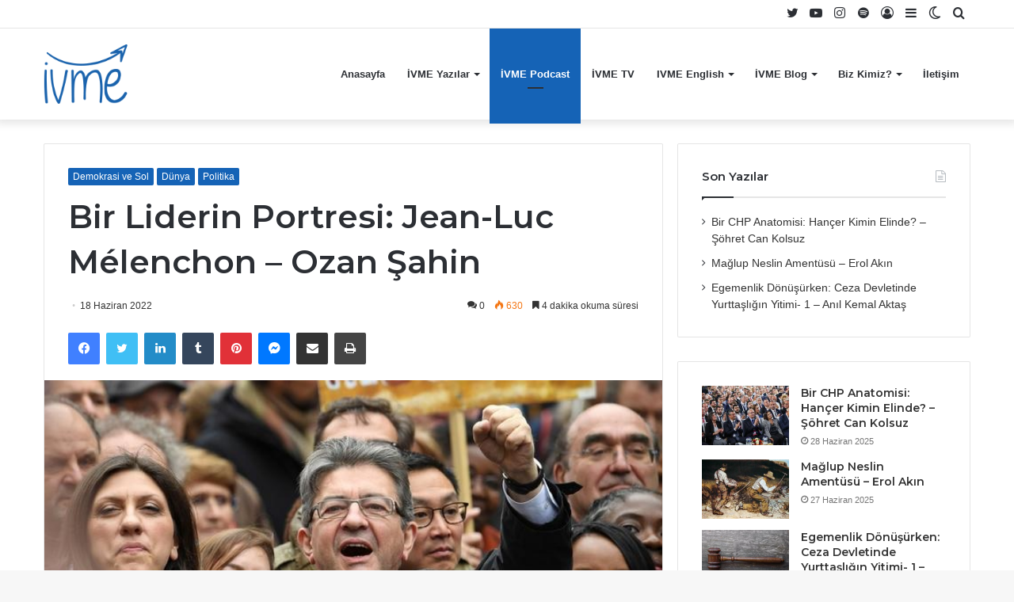

--- FILE ---
content_type: text/html; charset=UTF-8
request_url: https://www.ivmehareketi.com/2022/06/18/bir-liderin-portresi-jean-luc-melenchon/
body_size: 28928
content:
<!DOCTYPE html>
<html lang="tr" class="" data-skin="light" prefix="og: https://ogp.me/ns# fb: https://ogp.me/ns/fb# article: https://ogp.me/ns/article#">
<head>
	<meta charset="UTF-8" />
	<link rel="profile" href="http://gmpg.org/xfn/11" />
	

<meta name="wpsso-begin" content="wpsso structured data begin"/>
<!-- generator:1 --><meta name="generator" content="WPSSO Core 21.11.2/S"/>
<!-- generator:2 --><meta name="generator" content="WPSSO TIE 4.1.0/S"/>
<link rel="shortlink" href="https://www.ivmehareketi.com/?p=3137"/>
<meta property="fb:app_id" content="966242223397117"/>
<meta property="og:type" content="article"/>
<meta property="og:url" content="https://www.ivmehareketi.com/2022/06/18/bir-liderin-portresi-jean-luc-melenchon/"/>
<meta property="og:locale" content="tr_TR"/>
<meta property="og:site_name" content="İVME Hareketi"/>
<meta property="og:title" content="Bir Liderin Portresi: Jean-Luc M&eacute;lenchon &ndash; Ozan Şahin  &ndash; İVME Hareketi"/>
<meta property="og:description" content="Zaman bize onu ileride hangi pozisyonda g&ouml;sterecek bilinmez ama M&eacute;lenchon, Fransa ve d&uuml;nya siyaseti i&ccedil;in &ouml;nemli bir fig&uuml;r olmaya daha..."/>
<meta property="og:updated_time" content="2023-06-09T19:12:02+00:00"/>
<meta property="article:published_time" content="2022-06-18T12:57:17+00:00"/>
<meta property="article:modified_time" content="2023-06-09T19:12:02+00:00"/>
<meta name="twitter:domain" content="www.ivmehareketi.com"/>
<meta name="twitter:title" content="Bir Liderin Portresi: Jean-Luc M&eacute;lenchon &ndash; Ozan Şahin  &ndash; İVME Hareketi"/>
<meta name="twitter:description" content="Zaman bize onu ileride hangi pozisyonda g&ouml;sterecek bilinmez ama M&eacute;lenchon, Fransa ve d&uuml;nya siyaseti i&ccedil;in &ouml;nemli bir fig&uuml;r olmaya daha..."/>
<meta name="twitter:card" content="summary"/>
<meta name="twitter:label1" content="Written by"/>
<meta name="twitter:data1" content="Kemal B&uuml;y&uuml;ksel"/>
<meta name="twitter:label2" content="Est. reading time"/>
<meta name="twitter:data2" content="8 minutes"/>
<meta name="author" content="Kemal B&uuml;y&uuml;ksel"/>
<script type="application/ld+json" id="wpsso-schema-graph">{
    "@context": "https://schema.org",
    "@graph": [
        {
            "@id": "/2022/06/18/bir-liderin-portresi-jean-luc-melenchon/#sso/blog-posting/3137",
            "@context": "https://schema.org",
            "@type": "BlogPosting",
            "mainEntityOfPage": "https://www.ivmehareketi.com/2022/06/18/bir-liderin-portresi-jean-luc-melenchon/",
            "url": "https://www.ivmehareketi.com/2022/06/18/bir-liderin-portresi-jean-luc-melenchon/",
            "sameAs": [
                "https://www.ivmehareketi.com/?p=3137"
            ],
            "name": "Bir Liderin Portresi: Jean-Luc M&eacute;lenchon &ndash; Ozan \u015eahin  &ndash; \u0130VME Hareketi",
            "description": "Zaman bize onu ileride hangi pozisyonda g&ouml;sterecek bilinmez ama M&eacute;lenchon, Fransa ve d&uuml;nya siyaseti i&ccedil;in &ouml;nemli bir fig&uuml;r olmaya daha...",
            "publisher": [
                {
                    "@id": "/#sso/organization/site/org-banner-url"
                }
            ],
            "headline": "Bir Liderin Portresi: Jean-Luc M&eacute;lenchon &ndash; Ozan \u015eahin  &ndash; \u0130VME Hareketi",
            "inLanguage": "tr_TR",
            "datePublished": "2022-06-18T12:57:17+00:00",
            "dateModified": "2023-06-09T19:12:02+00:00",
            "author": {
                "@id": "/2a798a1ee2314fb53bf7dee9767fe503#sso/person"
            },
            "commentCount": 0,
            "timeRequired": "PT8M"
        },
        {
            "@id": "/#sso/organization/site/org-banner-url",
            "@context": "https://schema.org",
            "@type": "Organization",
            "url": "https://www.ivmehareketi.com/",
            "name": "\u0130VME Hareketi",
            "description": "Hayatta kalmak de\u011fil, ya\u015famak istiyoruz.",
            "sameAs": [
                "https://www.instagram.com/ivmehareketi/"
            ]
        },
        {
            "@id": "/2a798a1ee2314fb53bf7dee9767fe503#sso/person",
            "@context": "https://schema.org",
            "@type": "Person",
            "name": "Kemal B\u00fcy\u00fcksel",
            "givenName": "Kemal",
            "familyName": "B\u00fcy\u00fcksel",
            "description": "Author archive page for Kemal B&uuml;y&uuml;ksel."
        }
    ]
}</script>
<meta name="wpsso-end" content="wpsso structured data end"/>
<meta name="wpsso-cached" content="2026-01-11T21:03:30+00:00 for www.ivmehareketi.com"/>
<meta name="wpsso-added" content="2026-01-20T01:03:24+00:00 in 0.001402 secs (56.64 MB peak)"/>

<meta name='robots' content='index, follow, max-image-preview:large, max-snippet:-1, max-video-preview:-1' />
		<script type="text/javascript">try{if("undefined"!=typeof localStorage){var tieSkin=localStorage.getItem("tie-skin"),html=document.getElementsByTagName("html")[0].classList,htmlSkin="light";if(html.contains("dark-skin")&&(htmlSkin="dark"),null!=tieSkin&&tieSkin!=htmlSkin){html.add("tie-skin-inverted");var tieSkinInverted=!0}"dark"==tieSkin?html.add("dark-skin"):"light"==tieSkin&&html.remove("dark-skin")}}catch(t){console.log(t)}</script>
		
	<!-- This site is optimized with the Yoast SEO plugin v26.7 - https://yoast.com/wordpress/plugins/seo/ -->
	<title>Bir Liderin Portresi: Jean-Luc Mélenchon - Ozan Şahin &#060; İVME Hareketi</title>
	<meta name="description" content="Zaman bize onu ileride hangi pozisyonda gösterecek bilinmez ama Mélenchon, Fransa ve dünya siyaseti için önemli bir figür olmaya daha..." />
	<link rel="canonical" href="https://www.ivmehareketi.com/2022/06/18/bir-liderin-portresi-jean-luc-melenchon/" />
	<meta name="author" content="Kemal Büyüksel" />
	<script type="application/ld+json" class="yoast-schema-graph">{"@context":"https://schema.org","@graph":[{"@type":"BreadcrumbList","@id":"https://www.ivmehareketi.com/2022/06/18/bir-liderin-portresi-jean-luc-melenchon/#breadcrumb","itemListElement":[{"@type":"ListItem","position":1,"name":"Ana sayfa","item":"https://www.ivmehareketi.com/"},{"@type":"ListItem","position":2,"name":"Bir Liderin Portresi: Jean-Luc Mélenchon &#8211; Ozan Şahin"}]}]}</script>
	<!-- / Yoast SEO plugin. -->


<link rel="alternate" type="application/rss+xml" title="İVME Hareketi &raquo; akışı" href="https://www.ivmehareketi.com/feed/" />
<link rel="alternate" type="application/rss+xml" title="İVME Hareketi &raquo; yorum akışı" href="https://www.ivmehareketi.com/comments/feed/" />
<link rel="alternate" type="application/rss+xml" title="İVME Hareketi &raquo; Bir Liderin Portresi: Jean-Luc Mélenchon &#8211; Ozan Şahin yorum akışı" href="https://www.ivmehareketi.com/2022/06/18/bir-liderin-portresi-jean-luc-melenchon/feed/" />
<link rel="alternate" title="oEmbed (JSON)" type="application/json+oembed" href="https://www.ivmehareketi.com/wp-json/oembed/1.0/embed?url=https%3A%2F%2Fwww.ivmehareketi.com%2F2022%2F06%2F18%2Fbir-liderin-portresi-jean-luc-melenchon%2F" />
<link rel="alternate" title="oEmbed (XML)" type="text/xml+oembed" href="https://www.ivmehareketi.com/wp-json/oembed/1.0/embed?url=https%3A%2F%2Fwww.ivmehareketi.com%2F2022%2F06%2F18%2Fbir-liderin-portresi-jean-luc-melenchon%2F&#038;format=xml" />
<style id='wp-img-auto-sizes-contain-inline-css' type='text/css'>
img:is([sizes=auto i],[sizes^="auto," i]){contain-intrinsic-size:3000px 1500px}
/*# sourceURL=wp-img-auto-sizes-contain-inline-css */
</style>

<style id='wp-emoji-styles-inline-css' type='text/css'>

	img.wp-smiley, img.emoji {
		display: inline !important;
		border: none !important;
		box-shadow: none !important;
		height: 1em !important;
		width: 1em !important;
		margin: 0 0.07em !important;
		vertical-align: -0.1em !important;
		background: none !important;
		padding: 0 !important;
	}
/*# sourceURL=wp-emoji-styles-inline-css */
</style>
<link rel='stylesheet' id='wp-block-library-css' href='https://www.ivmehareketi.com/wp-includes/css/dist/block-library/style.min.css?ver=6.9' type='text/css' media='all' />
<style id='wp-block-paragraph-inline-css' type='text/css'>
.is-small-text{font-size:.875em}.is-regular-text{font-size:1em}.is-large-text{font-size:2.25em}.is-larger-text{font-size:3em}.has-drop-cap:not(:focus):first-letter{float:left;font-size:8.4em;font-style:normal;font-weight:100;line-height:.68;margin:.05em .1em 0 0;text-transform:uppercase}body.rtl .has-drop-cap:not(:focus):first-letter{float:none;margin-left:.1em}p.has-drop-cap.has-background{overflow:hidden}:root :where(p.has-background){padding:1.25em 2.375em}:where(p.has-text-color:not(.has-link-color)) a{color:inherit}p.has-text-align-left[style*="writing-mode:vertical-lr"],p.has-text-align-right[style*="writing-mode:vertical-rl"]{rotate:180deg}
/*# sourceURL=https://www.ivmehareketi.com/wp-includes/blocks/paragraph/style.min.css */
</style>
<style id='wp-block-quote-inline-css' type='text/css'>
.wp-block-quote{box-sizing:border-box;overflow-wrap:break-word}.wp-block-quote.is-large:where(:not(.is-style-plain)),.wp-block-quote.is-style-large:where(:not(.is-style-plain)){margin-bottom:1em;padding:0 1em}.wp-block-quote.is-large:where(:not(.is-style-plain)) p,.wp-block-quote.is-style-large:where(:not(.is-style-plain)) p{font-size:1.5em;font-style:italic;line-height:1.6}.wp-block-quote.is-large:where(:not(.is-style-plain)) cite,.wp-block-quote.is-large:where(:not(.is-style-plain)) footer,.wp-block-quote.is-style-large:where(:not(.is-style-plain)) cite,.wp-block-quote.is-style-large:where(:not(.is-style-plain)) footer{font-size:1.125em;text-align:right}.wp-block-quote>cite{display:block}
/*# sourceURL=https://www.ivmehareketi.com/wp-includes/blocks/quote/style.min.css */
</style>
<style id='wp-block-quote-theme-inline-css' type='text/css'>
.wp-block-quote{border-left:.25em solid;margin:0 0 1.75em;padding-left:1em}.wp-block-quote cite,.wp-block-quote footer{color:currentColor;font-size:.8125em;font-style:normal;position:relative}.wp-block-quote:where(.has-text-align-right){border-left:none;border-right:.25em solid;padding-left:0;padding-right:1em}.wp-block-quote:where(.has-text-align-center){border:none;padding-left:0}.wp-block-quote.is-large,.wp-block-quote.is-style-large,.wp-block-quote:where(.is-style-plain){border:none}
/*# sourceURL=https://www.ivmehareketi.com/wp-includes/blocks/quote/theme.min.css */
</style>
<style id='global-styles-inline-css' type='text/css'>
:root{--wp--preset--aspect-ratio--square: 1;--wp--preset--aspect-ratio--4-3: 4/3;--wp--preset--aspect-ratio--3-4: 3/4;--wp--preset--aspect-ratio--3-2: 3/2;--wp--preset--aspect-ratio--2-3: 2/3;--wp--preset--aspect-ratio--16-9: 16/9;--wp--preset--aspect-ratio--9-16: 9/16;--wp--preset--color--black: #000000;--wp--preset--color--cyan-bluish-gray: #abb8c3;--wp--preset--color--white: #ffffff;--wp--preset--color--pale-pink: #f78da7;--wp--preset--color--vivid-red: #cf2e2e;--wp--preset--color--luminous-vivid-orange: #ff6900;--wp--preset--color--luminous-vivid-amber: #fcb900;--wp--preset--color--light-green-cyan: #7bdcb5;--wp--preset--color--vivid-green-cyan: #00d084;--wp--preset--color--pale-cyan-blue: #8ed1fc;--wp--preset--color--vivid-cyan-blue: #0693e3;--wp--preset--color--vivid-purple: #9b51e0;--wp--preset--gradient--vivid-cyan-blue-to-vivid-purple: linear-gradient(135deg,rgb(6,147,227) 0%,rgb(155,81,224) 100%);--wp--preset--gradient--light-green-cyan-to-vivid-green-cyan: linear-gradient(135deg,rgb(122,220,180) 0%,rgb(0,208,130) 100%);--wp--preset--gradient--luminous-vivid-amber-to-luminous-vivid-orange: linear-gradient(135deg,rgb(252,185,0) 0%,rgb(255,105,0) 100%);--wp--preset--gradient--luminous-vivid-orange-to-vivid-red: linear-gradient(135deg,rgb(255,105,0) 0%,rgb(207,46,46) 100%);--wp--preset--gradient--very-light-gray-to-cyan-bluish-gray: linear-gradient(135deg,rgb(238,238,238) 0%,rgb(169,184,195) 100%);--wp--preset--gradient--cool-to-warm-spectrum: linear-gradient(135deg,rgb(74,234,220) 0%,rgb(151,120,209) 20%,rgb(207,42,186) 40%,rgb(238,44,130) 60%,rgb(251,105,98) 80%,rgb(254,248,76) 100%);--wp--preset--gradient--blush-light-purple: linear-gradient(135deg,rgb(255,206,236) 0%,rgb(152,150,240) 100%);--wp--preset--gradient--blush-bordeaux: linear-gradient(135deg,rgb(254,205,165) 0%,rgb(254,45,45) 50%,rgb(107,0,62) 100%);--wp--preset--gradient--luminous-dusk: linear-gradient(135deg,rgb(255,203,112) 0%,rgb(199,81,192) 50%,rgb(65,88,208) 100%);--wp--preset--gradient--pale-ocean: linear-gradient(135deg,rgb(255,245,203) 0%,rgb(182,227,212) 50%,rgb(51,167,181) 100%);--wp--preset--gradient--electric-grass: linear-gradient(135deg,rgb(202,248,128) 0%,rgb(113,206,126) 100%);--wp--preset--gradient--midnight: linear-gradient(135deg,rgb(2,3,129) 0%,rgb(40,116,252) 100%);--wp--preset--font-size--small: 13px;--wp--preset--font-size--medium: 20px;--wp--preset--font-size--large: 36px;--wp--preset--font-size--x-large: 42px;--wp--preset--spacing--20: 0.44rem;--wp--preset--spacing--30: 0.67rem;--wp--preset--spacing--40: 1rem;--wp--preset--spacing--50: 1.5rem;--wp--preset--spacing--60: 2.25rem;--wp--preset--spacing--70: 3.38rem;--wp--preset--spacing--80: 5.06rem;--wp--preset--shadow--natural: 6px 6px 9px rgba(0, 0, 0, 0.2);--wp--preset--shadow--deep: 12px 12px 50px rgba(0, 0, 0, 0.4);--wp--preset--shadow--sharp: 6px 6px 0px rgba(0, 0, 0, 0.2);--wp--preset--shadow--outlined: 6px 6px 0px -3px rgb(255, 255, 255), 6px 6px rgb(0, 0, 0);--wp--preset--shadow--crisp: 6px 6px 0px rgb(0, 0, 0);}:where(.is-layout-flex){gap: 0.5em;}:where(.is-layout-grid){gap: 0.5em;}body .is-layout-flex{display: flex;}.is-layout-flex{flex-wrap: wrap;align-items: center;}.is-layout-flex > :is(*, div){margin: 0;}body .is-layout-grid{display: grid;}.is-layout-grid > :is(*, div){margin: 0;}:where(.wp-block-columns.is-layout-flex){gap: 2em;}:where(.wp-block-columns.is-layout-grid){gap: 2em;}:where(.wp-block-post-template.is-layout-flex){gap: 1.25em;}:where(.wp-block-post-template.is-layout-grid){gap: 1.25em;}.has-black-color{color: var(--wp--preset--color--black) !important;}.has-cyan-bluish-gray-color{color: var(--wp--preset--color--cyan-bluish-gray) !important;}.has-white-color{color: var(--wp--preset--color--white) !important;}.has-pale-pink-color{color: var(--wp--preset--color--pale-pink) !important;}.has-vivid-red-color{color: var(--wp--preset--color--vivid-red) !important;}.has-luminous-vivid-orange-color{color: var(--wp--preset--color--luminous-vivid-orange) !important;}.has-luminous-vivid-amber-color{color: var(--wp--preset--color--luminous-vivid-amber) !important;}.has-light-green-cyan-color{color: var(--wp--preset--color--light-green-cyan) !important;}.has-vivid-green-cyan-color{color: var(--wp--preset--color--vivid-green-cyan) !important;}.has-pale-cyan-blue-color{color: var(--wp--preset--color--pale-cyan-blue) !important;}.has-vivid-cyan-blue-color{color: var(--wp--preset--color--vivid-cyan-blue) !important;}.has-vivid-purple-color{color: var(--wp--preset--color--vivid-purple) !important;}.has-black-background-color{background-color: var(--wp--preset--color--black) !important;}.has-cyan-bluish-gray-background-color{background-color: var(--wp--preset--color--cyan-bluish-gray) !important;}.has-white-background-color{background-color: var(--wp--preset--color--white) !important;}.has-pale-pink-background-color{background-color: var(--wp--preset--color--pale-pink) !important;}.has-vivid-red-background-color{background-color: var(--wp--preset--color--vivid-red) !important;}.has-luminous-vivid-orange-background-color{background-color: var(--wp--preset--color--luminous-vivid-orange) !important;}.has-luminous-vivid-amber-background-color{background-color: var(--wp--preset--color--luminous-vivid-amber) !important;}.has-light-green-cyan-background-color{background-color: var(--wp--preset--color--light-green-cyan) !important;}.has-vivid-green-cyan-background-color{background-color: var(--wp--preset--color--vivid-green-cyan) !important;}.has-pale-cyan-blue-background-color{background-color: var(--wp--preset--color--pale-cyan-blue) !important;}.has-vivid-cyan-blue-background-color{background-color: var(--wp--preset--color--vivid-cyan-blue) !important;}.has-vivid-purple-background-color{background-color: var(--wp--preset--color--vivid-purple) !important;}.has-black-border-color{border-color: var(--wp--preset--color--black) !important;}.has-cyan-bluish-gray-border-color{border-color: var(--wp--preset--color--cyan-bluish-gray) !important;}.has-white-border-color{border-color: var(--wp--preset--color--white) !important;}.has-pale-pink-border-color{border-color: var(--wp--preset--color--pale-pink) !important;}.has-vivid-red-border-color{border-color: var(--wp--preset--color--vivid-red) !important;}.has-luminous-vivid-orange-border-color{border-color: var(--wp--preset--color--luminous-vivid-orange) !important;}.has-luminous-vivid-amber-border-color{border-color: var(--wp--preset--color--luminous-vivid-amber) !important;}.has-light-green-cyan-border-color{border-color: var(--wp--preset--color--light-green-cyan) !important;}.has-vivid-green-cyan-border-color{border-color: var(--wp--preset--color--vivid-green-cyan) !important;}.has-pale-cyan-blue-border-color{border-color: var(--wp--preset--color--pale-cyan-blue) !important;}.has-vivid-cyan-blue-border-color{border-color: var(--wp--preset--color--vivid-cyan-blue) !important;}.has-vivid-purple-border-color{border-color: var(--wp--preset--color--vivid-purple) !important;}.has-vivid-cyan-blue-to-vivid-purple-gradient-background{background: var(--wp--preset--gradient--vivid-cyan-blue-to-vivid-purple) !important;}.has-light-green-cyan-to-vivid-green-cyan-gradient-background{background: var(--wp--preset--gradient--light-green-cyan-to-vivid-green-cyan) !important;}.has-luminous-vivid-amber-to-luminous-vivid-orange-gradient-background{background: var(--wp--preset--gradient--luminous-vivid-amber-to-luminous-vivid-orange) !important;}.has-luminous-vivid-orange-to-vivid-red-gradient-background{background: var(--wp--preset--gradient--luminous-vivid-orange-to-vivid-red) !important;}.has-very-light-gray-to-cyan-bluish-gray-gradient-background{background: var(--wp--preset--gradient--very-light-gray-to-cyan-bluish-gray) !important;}.has-cool-to-warm-spectrum-gradient-background{background: var(--wp--preset--gradient--cool-to-warm-spectrum) !important;}.has-blush-light-purple-gradient-background{background: var(--wp--preset--gradient--blush-light-purple) !important;}.has-blush-bordeaux-gradient-background{background: var(--wp--preset--gradient--blush-bordeaux) !important;}.has-luminous-dusk-gradient-background{background: var(--wp--preset--gradient--luminous-dusk) !important;}.has-pale-ocean-gradient-background{background: var(--wp--preset--gradient--pale-ocean) !important;}.has-electric-grass-gradient-background{background: var(--wp--preset--gradient--electric-grass) !important;}.has-midnight-gradient-background{background: var(--wp--preset--gradient--midnight) !important;}.has-small-font-size{font-size: var(--wp--preset--font-size--small) !important;}.has-medium-font-size{font-size: var(--wp--preset--font-size--medium) !important;}.has-large-font-size{font-size: var(--wp--preset--font-size--large) !important;}.has-x-large-font-size{font-size: var(--wp--preset--font-size--x-large) !important;}
/*# sourceURL=global-styles-inline-css */
</style>

<style id='classic-theme-styles-inline-css' type='text/css'>
/*! This file is auto-generated */
.wp-block-button__link{color:#fff;background-color:#32373c;border-radius:9999px;box-shadow:none;text-decoration:none;padding:calc(.667em + 2px) calc(1.333em + 2px);font-size:1.125em}.wp-block-file__button{background:#32373c;color:#fff;text-decoration:none}
/*# sourceURL=/wp-includes/css/classic-themes.min.css */
</style>
<link rel='stylesheet' id='tie-css-base-css' href='https://www.ivmehareketi.com/wp-content/themes/jannah/assets/css/base.min.css?ver=5.2.0' type='text/css' media='all' />
<link rel='stylesheet' id='tie-css-styles-css' href='https://www.ivmehareketi.com/wp-content/themes/jannah/assets/css/style.min.css?ver=5.2.0' type='text/css' media='all' />
<link rel='stylesheet' id='tie-css-widgets-css' href='https://www.ivmehareketi.com/wp-content/themes/jannah/assets/css/widgets.min.css?ver=5.2.0' type='text/css' media='all' />
<link rel='stylesheet' id='tie-css-helpers-css' href='https://www.ivmehareketi.com/wp-content/themes/jannah/assets/css/helpers.min.css?ver=5.2.0' type='text/css' media='all' />
<link rel='stylesheet' id='tie-fontawesome5-css' href='https://www.ivmehareketi.com/wp-content/themes/jannah/assets/css/fontawesome.css?ver=5.2.0' type='text/css' media='all' />
<link rel='stylesheet' id='tie-css-ilightbox-css' href='https://www.ivmehareketi.com/wp-content/themes/jannah/assets/ilightbox/dark-skin/skin.css?ver=5.2.0' type='text/css' media='all' />
<link rel='stylesheet' id='tie-css-single-css' href='https://www.ivmehareketi.com/wp-content/themes/jannah/assets/css/single.min.css?ver=5.2.0' type='text/css' media='all' />
<link rel='stylesheet' id='tie-css-print-css' href='https://www.ivmehareketi.com/wp-content/themes/jannah/assets/css/print.css?ver=5.2.0' type='text/css' media='print' />
<style id='tie-css-print-inline-css' type='text/css'>
.wf-active .logo-text,.wf-active h1,.wf-active h2,.wf-active h3,.wf-active h4,.wf-active h5,.wf-active h6,.wf-active .the-subtitle{font-family: 'Montserrat';}.brand-title,a:hover,.tie-popup-search-submit,#logo.text-logo a,.theme-header nav .components #search-submit:hover,.theme-header .header-nav .components > li:hover > a,.theme-header .header-nav .components li a:hover,.main-menu ul.cats-vertical li a.is-active,.main-menu ul.cats-vertical li a:hover,.main-nav li.mega-menu .post-meta a:hover,.main-nav li.mega-menu .post-box-title a:hover,.search-in-main-nav.autocomplete-suggestions a:hover,#main-nav .menu ul:not(.cats-horizontal) li:hover > a,#main-nav .menu ul li.current-menu-item:not(.mega-link-column) > a,.top-nav .menu li:hover > a,.top-nav .menu > .tie-current-menu > a,.search-in-top-nav.autocomplete-suggestions .post-title a:hover,div.mag-box .mag-box-options .mag-box-filter-links a.active,.mag-box-filter-links .flexMenu-viewMore:hover > a,.stars-rating-active,body .tabs.tabs .active > a,.video-play-icon,.spinner-circle:after,#go-to-content:hover,.comment-list .comment-author .fn,.commentlist .comment-author .fn,blockquote::before,blockquote cite,blockquote.quote-simple p,.multiple-post-pages a:hover,#story-index li .is-current,.latest-tweets-widget .twitter-icon-wrap span,.wide-slider-nav-wrapper .slide,.wide-next-prev-slider-wrapper .tie-slider-nav li:hover span,.review-final-score h3,#mobile-menu-icon:hover .menu-text,body .entry a,.dark-skin body .entry a,.entry .post-bottom-meta a:hover,.comment-list .comment-content a,q a,blockquote a,.widget.tie-weather-widget .icon-basecloud-bg:after,.site-footer a:hover,.site-footer .stars-rating-active,.site-footer .twitter-icon-wrap span,.site-info a:hover{color: #1563b6;}#instagram-link a:hover{color: #1563b6 !important;border-color: #1563b6 !important;}[type='submit'],.button,.generic-button a,.generic-button button,.theme-header .header-nav .comp-sub-menu a.button.guest-btn:hover,.theme-header .header-nav .comp-sub-menu a.checkout-button,nav.main-nav .menu > li.tie-current-menu > a,nav.main-nav .menu > li:hover > a,.main-menu .mega-links-head:after,.main-nav .mega-menu.mega-cat .cats-horizontal li a.is-active,#mobile-menu-icon:hover .nav-icon,#mobile-menu-icon:hover .nav-icon:before,#mobile-menu-icon:hover .nav-icon:after,.search-in-main-nav.autocomplete-suggestions a.button,.search-in-top-nav.autocomplete-suggestions a.button,.spinner > div,.post-cat,.pages-numbers li.current span,.multiple-post-pages > span,#tie-wrapper .mejs-container .mejs-controls,.mag-box-filter-links a:hover,.slider-arrow-nav a:not(.pagination-disabled):hover,.comment-list .reply a:hover,.commentlist .reply a:hover,#reading-position-indicator,#story-index-icon,.videos-block .playlist-title,.review-percentage .review-item span span,.tie-slick-dots li.slick-active button,.tie-slick-dots li button:hover,.digital-rating-static,.timeline-widget li a:hover .date:before,#wp-calendar #today,.posts-list-counter li:before,.cat-counter a + span,.tie-slider-nav li span:hover,.fullwidth-area .widget_tag_cloud .tagcloud a:hover,.magazine2:not(.block-head-4) .dark-widgetized-area ul.tabs a:hover,.magazine2:not(.block-head-4) .dark-widgetized-area ul.tabs .active a,.magazine1 .dark-widgetized-area ul.tabs a:hover,.magazine1 .dark-widgetized-area ul.tabs .active a,.block-head-4.magazine2 .dark-widgetized-area .tabs.tabs .active a,.block-head-4.magazine2 .dark-widgetized-area .tabs > .active a:before,.block-head-4.magazine2 .dark-widgetized-area .tabs > .active a:after,.demo_store,.demo #logo:after,.demo #sticky-logo:after,.widget.tie-weather-widget,span.video-close-btn:hover,#go-to-top,.latest-tweets-widget .slider-links .button:not(:hover){background-color: #1563b6;color: #FFFFFF;}.tie-weather-widget .widget-title .the-subtitle,.block-head-4.magazine2 #footer .tabs .active a:hover{color: #FFFFFF;}pre,code,.pages-numbers li.current span,.theme-header .header-nav .comp-sub-menu a.button.guest-btn:hover,.multiple-post-pages > span,.post-content-slideshow .tie-slider-nav li span:hover,#tie-body .tie-slider-nav li > span:hover,.slider-arrow-nav a:not(.pagination-disabled):hover,.main-nav .mega-menu.mega-cat .cats-horizontal li a.is-active,.main-nav .mega-menu.mega-cat .cats-horizontal li a:hover,.main-menu .menu > li > .menu-sub-content{border-color: #1563b6;}.main-menu .menu > li.tie-current-menu{border-bottom-color: #1563b6;}.top-nav .menu li.tie-current-menu > a:before,.top-nav .menu li.menu-item-has-children:hover > a:before{border-top-color: #1563b6;}.main-nav .main-menu .menu > li.tie-current-menu > a:before,.main-nav .main-menu .menu > li:hover > a:before{border-top-color: #FFFFFF;}header.main-nav-light .main-nav .menu-item-has-children li:hover > a:before,header.main-nav-light .main-nav .mega-menu li:hover > a:before{border-left-color: #1563b6;}.rtl header.main-nav-light .main-nav .menu-item-has-children li:hover > a:before,.rtl header.main-nav-light .main-nav .mega-menu li:hover > a:before{border-right-color: #1563b6;border-left-color: transparent;}.top-nav ul.menu li .menu-item-has-children:hover > a:before{border-top-color: transparent;border-left-color: #1563b6;}.rtl .top-nav ul.menu li .menu-item-has-children:hover > a:before{border-left-color: transparent;border-right-color: #1563b6;}#footer-widgets-container{border-top: 8px solid #1563b6;-webkit-box-shadow: 0 -5px 0 rgba(0,0,0,0.07); -moz-box-shadow: 0 -8px 0 rgba(0,0,0,0.07); box-shadow: 0 -8px 0 rgba(0,0,0,0.07);}::-moz-selection{background-color: #1563b6;color: #FFFFFF;}::selection{background-color: #1563b6;color: #FFFFFF;}circle.circle_bar{stroke: #1563b6;}#reading-position-indicator{box-shadow: 0 0 10px rgba( 21,99,182,0.7);}#logo.text-logo a:hover,body .entry a:hover,.dark-skin body .entry a:hover,.comment-list .comment-content a:hover,.block-head-4.magazine2 .site-footer .tabs li a:hover,q a:hover,blockquote a:hover{color: #003184;}.button:hover,input[type='submit']:hover,.generic-button a:hover,.generic-button button:hover,a.post-cat:hover,.site-footer .button:hover,.site-footer [type='submit']:hover,.search-in-main-nav.autocomplete-suggestions a.button:hover,.search-in-top-nav.autocomplete-suggestions a.button:hover,.theme-header .header-nav .comp-sub-menu a.checkout-button:hover{background-color: #003184;color: #FFFFFF;}.theme-header .header-nav .comp-sub-menu a.checkout-button:not(:hover),.entry a.button{color: #FFFFFF;}#story-index.is-compact .story-index-content{background-color: #1563b6;}#story-index.is-compact .story-index-content a,#story-index.is-compact .story-index-content .is-current{color: #FFFFFF;}#tie-body .mag-box-title h3 a,#tie-body .block-more-button{color: #1563b6;}#tie-body .mag-box-title h3 a:hover,#tie-body .block-more-button:hover{color: #003184;}#tie-body .mag-box-title{color: #1563b6;}#tie-body .mag-box-title:before{border-top-color: #1563b6;}#tie-body .mag-box-title:after,#tie-body #footer .widget-title:after{background-color: #1563b6;}.brand-title,a:hover,.tie-popup-search-submit,#logo.text-logo a,.theme-header nav .components #search-submit:hover,.theme-header .header-nav .components > li:hover > a,.theme-header .header-nav .components li a:hover,.main-menu ul.cats-vertical li a.is-active,.main-menu ul.cats-vertical li a:hover,.main-nav li.mega-menu .post-meta a:hover,.main-nav li.mega-menu .post-box-title a:hover,.search-in-main-nav.autocomplete-suggestions a:hover,#main-nav .menu ul:not(.cats-horizontal) li:hover > a,#main-nav .menu ul li.current-menu-item:not(.mega-link-column) > a,.top-nav .menu li:hover > a,.top-nav .menu > .tie-current-menu > a,.search-in-top-nav.autocomplete-suggestions .post-title a:hover,div.mag-box .mag-box-options .mag-box-filter-links a.active,.mag-box-filter-links .flexMenu-viewMore:hover > a,.stars-rating-active,body .tabs.tabs .active > a,.video-play-icon,.spinner-circle:after,#go-to-content:hover,.comment-list .comment-author .fn,.commentlist .comment-author .fn,blockquote::before,blockquote cite,blockquote.quote-simple p,.multiple-post-pages a:hover,#story-index li .is-current,.latest-tweets-widget .twitter-icon-wrap span,.wide-slider-nav-wrapper .slide,.wide-next-prev-slider-wrapper .tie-slider-nav li:hover span,.review-final-score h3,#mobile-menu-icon:hover .menu-text,body .entry a,.dark-skin body .entry a,.entry .post-bottom-meta a:hover,.comment-list .comment-content a,q a,blockquote a,.widget.tie-weather-widget .icon-basecloud-bg:after,.site-footer a:hover,.site-footer .stars-rating-active,.site-footer .twitter-icon-wrap span,.site-info a:hover{color: #1563b6;}#instagram-link a:hover{color: #1563b6 !important;border-color: #1563b6 !important;}[type='submit'],.button,.generic-button a,.generic-button button,.theme-header .header-nav .comp-sub-menu a.button.guest-btn:hover,.theme-header .header-nav .comp-sub-menu a.checkout-button,nav.main-nav .menu > li.tie-current-menu > a,nav.main-nav .menu > li:hover > a,.main-menu .mega-links-head:after,.main-nav .mega-menu.mega-cat .cats-horizontal li a.is-active,#mobile-menu-icon:hover .nav-icon,#mobile-menu-icon:hover .nav-icon:before,#mobile-menu-icon:hover .nav-icon:after,.search-in-main-nav.autocomplete-suggestions a.button,.search-in-top-nav.autocomplete-suggestions a.button,.spinner > div,.post-cat,.pages-numbers li.current span,.multiple-post-pages > span,#tie-wrapper .mejs-container .mejs-controls,.mag-box-filter-links a:hover,.slider-arrow-nav a:not(.pagination-disabled):hover,.comment-list .reply a:hover,.commentlist .reply a:hover,#reading-position-indicator,#story-index-icon,.videos-block .playlist-title,.review-percentage .review-item span span,.tie-slick-dots li.slick-active button,.tie-slick-dots li button:hover,.digital-rating-static,.timeline-widget li a:hover .date:before,#wp-calendar #today,.posts-list-counter li:before,.cat-counter a + span,.tie-slider-nav li span:hover,.fullwidth-area .widget_tag_cloud .tagcloud a:hover,.magazine2:not(.block-head-4) .dark-widgetized-area ul.tabs a:hover,.magazine2:not(.block-head-4) .dark-widgetized-area ul.tabs .active a,.magazine1 .dark-widgetized-area ul.tabs a:hover,.magazine1 .dark-widgetized-area ul.tabs .active a,.block-head-4.magazine2 .dark-widgetized-area .tabs.tabs .active a,.block-head-4.magazine2 .dark-widgetized-area .tabs > .active a:before,.block-head-4.magazine2 .dark-widgetized-area .tabs > .active a:after,.demo_store,.demo #logo:after,.demo #sticky-logo:after,.widget.tie-weather-widget,span.video-close-btn:hover,#go-to-top,.latest-tweets-widget .slider-links .button:not(:hover){background-color: #1563b6;color: #FFFFFF;}.tie-weather-widget .widget-title .the-subtitle,.block-head-4.magazine2 #footer .tabs .active a:hover{color: #FFFFFF;}pre,code,.pages-numbers li.current span,.theme-header .header-nav .comp-sub-menu a.button.guest-btn:hover,.multiple-post-pages > span,.post-content-slideshow .tie-slider-nav li span:hover,#tie-body .tie-slider-nav li > span:hover,.slider-arrow-nav a:not(.pagination-disabled):hover,.main-nav .mega-menu.mega-cat .cats-horizontal li a.is-active,.main-nav .mega-menu.mega-cat .cats-horizontal li a:hover,.main-menu .menu > li > .menu-sub-content{border-color: #1563b6;}.main-menu .menu > li.tie-current-menu{border-bottom-color: #1563b6;}.top-nav .menu li.tie-current-menu > a:before,.top-nav .menu li.menu-item-has-children:hover > a:before{border-top-color: #1563b6;}.main-nav .main-menu .menu > li.tie-current-menu > a:before,.main-nav .main-menu .menu > li:hover > a:before{border-top-color: #FFFFFF;}header.main-nav-light .main-nav .menu-item-has-children li:hover > a:before,header.main-nav-light .main-nav .mega-menu li:hover > a:before{border-left-color: #1563b6;}.rtl header.main-nav-light .main-nav .menu-item-has-children li:hover > a:before,.rtl header.main-nav-light .main-nav .mega-menu li:hover > a:before{border-right-color: #1563b6;border-left-color: transparent;}.top-nav ul.menu li .menu-item-has-children:hover > a:before{border-top-color: transparent;border-left-color: #1563b6;}.rtl .top-nav ul.menu li .menu-item-has-children:hover > a:before{border-left-color: transparent;border-right-color: #1563b6;}#footer-widgets-container{border-top: 8px solid #1563b6;-webkit-box-shadow: 0 -5px 0 rgba(0,0,0,0.07); -moz-box-shadow: 0 -8px 0 rgba(0,0,0,0.07); box-shadow: 0 -8px 0 rgba(0,0,0,0.07);}::-moz-selection{background-color: #1563b6;color: #FFFFFF;}::selection{background-color: #1563b6;color: #FFFFFF;}circle.circle_bar{stroke: #1563b6;}#reading-position-indicator{box-shadow: 0 0 10px rgba( 21,99,182,0.7);}#logo.text-logo a:hover,body .entry a:hover,.dark-skin body .entry a:hover,.comment-list .comment-content a:hover,.block-head-4.magazine2 .site-footer .tabs li a:hover,q a:hover,blockquote a:hover{color: #003184;}.button:hover,input[type='submit']:hover,.generic-button a:hover,.generic-button button:hover,a.post-cat:hover,.site-footer .button:hover,.site-footer [type='submit']:hover,.search-in-main-nav.autocomplete-suggestions a.button:hover,.search-in-top-nav.autocomplete-suggestions a.button:hover,.theme-header .header-nav .comp-sub-menu a.checkout-button:hover{background-color: #003184;color: #FFFFFF;}.theme-header .header-nav .comp-sub-menu a.checkout-button:not(:hover),.entry a.button{color: #FFFFFF;}#story-index.is-compact .story-index-content{background-color: #1563b6;}#story-index.is-compact .story-index-content a,#story-index.is-compact .story-index-content .is-current{color: #FFFFFF;}#tie-body .mag-box-title h3 a,#tie-body .block-more-button{color: #1563b6;}#tie-body .mag-box-title h3 a:hover,#tie-body .block-more-button:hover{color: #003184;}#tie-body .mag-box-title{color: #1563b6;}#tie-body .mag-box-title:before{border-top-color: #1563b6;}#tie-body .mag-box-title:after,#tie-body #footer .widget-title:after{background-color: #1563b6;}#top-nav .breaking-title{color: #FFFFFF;}#top-nav .breaking-title:before{background-color: #ed1c24;}#top-nav .breaking-news-nav li:hover{background-color: #ed1c24;border-color: #ed1c24;}.tie-cat-2,.tie-cat-item-2 > span{background-color:#1563b6 !important;color:#FFFFFF !important;}.tie-cat-2:after{border-top-color:#1563b6 !important;}.tie-cat-2:hover{background-color:#004598 !important;}.tie-cat-2:hover:after{border-top-color:#004598 !important;}.tie-cat-10,.tie-cat-item-10 > span{background-color:#1563b6 !important;color:#FFFFFF !important;}.tie-cat-10:after{border-top-color:#1563b6 !important;}.tie-cat-10:hover{background-color:#004598 !important;}.tie-cat-10:hover:after{border-top-color:#004598 !important;}.tie-cat-15,.tie-cat-item-15 > span{background-color:#1563b6 !important;color:#FFFFFF !important;}.tie-cat-15:after{border-top-color:#1563b6 !important;}.tie-cat-15:hover{background-color:#004598 !important;}.tie-cat-15:hover:after{border-top-color:#004598 !important;}.tie-cat-17,.tie-cat-item-17 > span{background-color:#1563b6 !important;color:#FFFFFF !important;}.tie-cat-17:after{border-top-color:#1563b6 !important;}.tie-cat-17:hover{background-color:#004598 !important;}.tie-cat-17:hover:after{border-top-color:#004598 !important;}.tie-cat-19,.tie-cat-item-19 > span{background-color:#1563b6 !important;color:#FFFFFF !important;}.tie-cat-19:after{border-top-color:#1563b6 !important;}.tie-cat-19:hover{background-color:#004598 !important;}.tie-cat-19:hover:after{border-top-color:#004598 !important;}.tie-cat-20,.tie-cat-item-20 > span{background-color:#1563b6 !important;color:#FFFFFF !important;}.tie-cat-20:after{border-top-color:#1563b6 !important;}.tie-cat-20:hover{background-color:#004598 !important;}.tie-cat-20:hover:after{border-top-color:#004598 !important;}.tie-cat-28,.tie-cat-item-28 > span{background-color:#e74c3c !important;color:#FFFFFF !important;}.tie-cat-28:after{border-top-color:#e74c3c !important;}.tie-cat-28:hover{background-color:#c92e1e !important;}.tie-cat-28:hover:after{border-top-color:#c92e1e !important;}.tie-cat-53,.tie-cat-item-53 > span{background-color:#f40000 !important;color:#FFFFFF !important;}.tie-cat-53:after{border-top-color:#f40000 !important;}.tie-cat-53:hover{background-color:#d60000 !important;}.tie-cat-53:hover:after{border-top-color:#d60000 !important;}@media (max-width: 991px){.side-aside.dark-skin{background: #1563b6;background: -webkit-linear-gradient(135deg,#6c8eb5,#1563b6 );background: -moz-linear-gradient(135deg,#6c8eb5,#1563b6 );background: -o-linear-gradient(135deg,#6c8eb5,#1563b6 );background: linear-gradient(135deg,#1563b6,#6c8eb5 );}}
/*# sourceURL=tie-css-print-inline-css */
</style>
<script type="text/javascript" src="https://www.ivmehareketi.com/wp-includes/js/jquery/jquery.min.js?ver=3.7.1" id="jquery-core-js"></script>
<script type="text/javascript" src="https://www.ivmehareketi.com/wp-includes/js/jquery/jquery-migrate.min.js?ver=3.4.1" id="jquery-migrate-js"></script>
<link rel="https://api.w.org/" href="https://www.ivmehareketi.com/wp-json/" /><link rel="alternate" title="JSON" type="application/json" href="https://www.ivmehareketi.com/wp-json/wp/v2/posts/3137" /><link rel="EditURI" type="application/rsd+xml" title="RSD" href="https://www.ivmehareketi.com/xmlrpc.php?rsd" />
<meta name="generator" content="WordPress 6.9" />
<meta http-equiv="X-UA-Compatible" content="IE=edge">
<meta name="theme-color" content="#1563b6" /><meta name="viewport" content="width=device-width, initial-scale=1.0" /><link rel="icon" href="https://www.ivmehareketi.com/wp-content/uploads/2020/12/cropped-simge_ivme_hareketi-32x32.png" sizes="32x32" />
<link rel="icon" href="https://www.ivmehareketi.com/wp-content/uploads/2020/12/cropped-simge_ivme_hareketi-192x192.png" sizes="192x192" />
<link rel="apple-touch-icon" href="https://www.ivmehareketi.com/wp-content/uploads/2020/12/cropped-simge_ivme_hareketi-180x180.png" />
<meta name="msapplication-TileImage" content="https://www.ivmehareketi.com/wp-content/uploads/2020/12/cropped-simge_ivme_hareketi-270x270.png" />
</head>

<body id="tie-body" class="wp-singular post-template-default single single-post postid-3137 single-format-standard wp-theme-jannah wrapper-has-shadow block-head-1 magazine1 is-thumb-overlay-disabled is-desktop is-header-layout-1 sidebar-right has-sidebar post-layout-1 narrow-title-narrow-media is-standard-format has-mobile-share wpsso-post-3137-type-post">



<div class="background-overlay">

	<div id="tie-container" class="site tie-container">

		
		<div id="tie-wrapper">

			
<header id="theme-header" class="theme-header header-layout-1 main-nav-light main-nav-default-light main-nav-below no-stream-item top-nav-active top-nav-light top-nav-default-light top-nav-above has-shadow has-normal-width-logo has-custom-sticky-logo mobile-header-centered">
	
<nav id="top-nav" data-skin="search-in-top-nav" class="has-components top-nav header-nav live-search-parent" aria-label="İkincil Menü">
	<div class="container">
		<div class="topbar-wrapper">

			
			<div class="tie-alignleft">
							</div><!-- .tie-alignleft /-->

			<div class="tie-alignright">
				<ul class="components">		<li class="search-compact-icon menu-item custom-menu-link">
			<a href="#" class="tie-search-trigger">
				<span class="tie-icon-search tie-search-icon" aria-hidden="true"></span>
				<span class="screen-reader-text">Arama yap ...</span>
			</a>
		</li>
			<li class="skin-icon menu-item custom-menu-link">
		<a href="#" class="change-skin" title="Dış görünümü değiştir">
			<span class="tie-icon-moon change-skin-icon" aria-hidden="true"></span>
			<span class="screen-reader-text">Dış görünümü değiştir</span>
		</a>
	</li>
		<li class="side-aside-nav-icon menu-item custom-menu-link">
		<a href="#">
			<span class="tie-icon-navicon" aria-hidden="true"></span>
			<span class="screen-reader-text">Kenar Bölmesi</span>
		</a>
	</li>
	
	
		<li class=" popup-login-icon menu-item custom-menu-link">
			<a href="#" class="lgoin-btn tie-popup-trigger">
				<span class="tie-icon-author" aria-hidden="true"></span>
				<span class="screen-reader-text">Giriş Yap</span>			</a>
		</li>

			 <li class="social-icons-item"><a class="social-link spotify-social-icon" rel="external noopener nofollow" target="_blank" href="https://open.spotify.com/show/5tNcErwLFZR77FwHCDuF44"><span class="tie-social-icon tie-icon-spotify"></span><span class="screen-reader-text">Spotify</span></a></li><li class="social-icons-item"><a class="social-link instagram-social-icon" rel="external noopener nofollow" target="_blank" href="https://www.instagram.com/ivmehareketi"><span class="tie-social-icon tie-icon-instagram"></span><span class="screen-reader-text">Instagram</span></a></li><li class="social-icons-item"><a class="social-link youtube-social-icon" rel="external noopener nofollow" target="_blank" href="https://www.youtube.com/channel/UCXVzdvnqqcePG3SGoRkjKlQ"><span class="tie-social-icon tie-icon-youtube"></span><span class="screen-reader-text">YouTube</span></a></li><li class="social-icons-item"><a class="social-link twitter-social-icon" rel="external noopener nofollow" target="_blank" href="https://twitter.com/ivmehareketi"><span class="tie-social-icon tie-icon-twitter"></span><span class="screen-reader-text">Twitter</span></a></li> </ul><!-- Components -->			</div><!-- .tie-alignright /-->

		</div><!-- .topbar-wrapper /-->
	</div><!-- .container /-->
</nav><!-- #top-nav /-->

<div class="main-nav-wrapper">
	<nav id="main-nav"  class="main-nav header-nav" style="line-height:115px" aria-label="Birincil Menü">
		<div class="container">

			<div class="main-menu-wrapper">

				<div id="mobile-header-components-area_1" class="mobile-header-components"><ul class="components"><li class="mobile-component_menu custom-menu-link"><a href="#" id="mobile-menu-icon" class="menu-text-wrapper"><span class="tie-mobile-menu-icon nav-icon is-layout-1"></span><span class="menu-text">Menü</span></a></li></ul></div>
						<div class="header-layout-1-logo" style="width:140px">
							
		<div id="logo" class="image-logo" style="margin-top: 20px; margin-bottom: 20px;">

			
			<a title="İVME Hareketi" href="https://www.ivmehareketi.com/">
				
				<picture id="tie-logo-default" class="tie-logo-default tie-logo-picture">
					<source class="tie-logo-source-default tie-logo-source" srcset="https://www.ivmehareketi.com/wp-content/uploads/2020/12/logo-ivmehareketi.png">
					<img class="tie-logo-img-default tie-logo-img" src="https://www.ivmehareketi.com/wp-content/uploads/2020/12/logo-ivmehareketi.png" alt="İVME Hareketi" width="140" height="75" style="max-height:75px; width: auto;" />
				</picture>
			
					<picture id="tie-logo-inverted" class="tie-logo-inverted tie-logo-picture">
						<source class="tie-logo-source-inverted tie-logo-source" id="tie-logo-inverted-source" srcset="https://www.ivmehareketi.com/wp-content/uploads/2021/01/logo-beyaz.png">
						<img class="tie-logo-img-inverted tie-logo-img" id="tie-logo-inverted-img" src="https://www.ivmehareketi.com/wp-content/uploads/2021/01/logo-beyaz.png" alt="İVME Hareketi" width="140" height="75" style="max-height:75px; width: auto;" />
					</picture>
							</a>

			
		</div><!-- #logo /-->

								</div>

						<div id="mobile-header-components-area_2" class="mobile-header-components"><ul class="components"><li class="mobile-component_search custom-menu-link">
				<a href="#" class="tie-search-trigger-mobile">
					<span class="tie-icon-search tie-search-icon" aria-hidden="true"></span>
					<span class="screen-reader-text">Arama yap ...</span>
				</a>
			</li> <li class="mobile-component_skin custom-menu-link">
				<a href="#" class="change-skin" title="Dış görünümü değiştir">
					<span class="tie-icon-moon change-skin-icon" aria-hidden="true"></span>
					<span class="screen-reader-text">Dış görünümü değiştir</span>
				</a>
			</li> <li class="mobile-component_login custom-menu-link">
				<a href="#" class="lgoin-btn tie-popup-trigger">
					<span class="tie-icon-author" aria-hidden="true"></span>
					<span class="screen-reader-text">Giriş Yap</span>
				</a>
			</li></ul></div>
				<div id="menu-components-wrap">

					
		<div id="sticky-logo" class="image-logo">

			
			<a title="İVME Hareketi" href="https://www.ivmehareketi.com/">
				
				<picture class="tie-logo-default tie-logo-picture">
					<source class="tie-logo-source-default tie-logo-source" srcset="https://www.ivmehareketi.com/wp-content/uploads/2020/12/logo-ok.png">
					<img class="tie-logo-img-default tie-logo-img" src="https://www.ivmehareketi.com/wp-content/uploads/2020/12/logo-ok.png" alt="İVME Hareketi" style="max-height:49px; width: auto;" />
				</picture>
						</a>

			
		</div><!-- #Sticky-logo /-->

		<div class="flex-placeholder"></div>
		
					<div class="main-menu main-menu-wrap tie-alignleft">
						<div id="main-nav-menu" class="main-menu header-menu"><ul id="menu-ivme-ana-menu" class="menu" role="menubar"><li id="menu-item-1485" class="menu-item menu-item-type-post_type menu-item-object-page menu-item-home menu-item-1485"><a href="https://www.ivmehareketi.com/">Anasayfa</a></li>
<li id="menu-item-1398" class="menu-item menu-item-type-post_type menu-item-object-page menu-item-has-children menu-item-1398"><a href="https://www.ivmehareketi.com/ivme-yazilar/">İVME Yazılar</a>
<ul class="sub-menu menu-sub-content">
	<li id="menu-item-1333" class="menu-item menu-item-type-taxonomy menu-item-object-category current-post-ancestor current-menu-parent current-post-parent menu-item-1333"><a href="https://www.ivmehareketi.com/category/demokrasivesol/">Demokrasi ve Sol</a></li>
	<li id="menu-item-1335" class="menu-item menu-item-type-taxonomy menu-item-object-category current-post-ancestor current-menu-parent current-post-parent menu-item-has-children menu-item-1335"><a href="https://www.ivmehareketi.com/category/dunya/">Dünya</a>
	<ul class="sub-menu menu-sub-content">
		<li id="menu-item-1334" class="menu-item menu-item-type-taxonomy menu-item-object-category menu-item-1334"><a href="https://www.ivmehareketi.com/category/dunya/dispolitika/">Dış Politika ve Enternasyonalizm</a></li>
	</ul>
</li>
	<li id="menu-item-1343" class="menu-item menu-item-type-taxonomy menu-item-object-category current-post-ancestor current-menu-parent current-post-parent menu-item-has-children menu-item-1343"><a href="https://www.ivmehareketi.com/category/politika/">Politika</a>
	<ul class="sub-menu menu-sub-content">
		<li id="menu-item-1339" class="menu-item menu-item-type-taxonomy menu-item-object-category menu-item-1339"><a href="https://www.ivmehareketi.com/category/politika/gundem/">Gündem</a></li>
		<li id="menu-item-1344" class="menu-item menu-item-type-taxonomy menu-item-object-category menu-item-1344"><a href="https://www.ivmehareketi.com/category/politika/yerelyonetimler/">Yerel Yönetimler</a></li>
	</ul>
</li>
	<li id="menu-item-1496" class="menu-item menu-item-type-taxonomy menu-item-object-category menu-item-has-children menu-item-1496"><a href="https://www.ivmehareketi.com/category/toplumvesiyaset/">Toplum ve Siyaset</a>
	<ul class="sub-menu menu-sub-content">
		<li id="menu-item-1336" class="menu-item menu-item-type-taxonomy menu-item-object-category menu-item-1336"><a href="https://www.ivmehareketi.com/category/toplumvesiyaset/ekolojieviklim/">Ekoloji ve İklim</a></li>
		<li id="menu-item-1337" class="menu-item menu-item-type-taxonomy menu-item-object-category menu-item-1337"><a href="https://www.ivmehareketi.com/category/toplumvesiyaset/ekonomivekamuculuk/">Ekonomi ve Kamuculuk</a></li>
		<li id="menu-item-1338" class="menu-item menu-item-type-taxonomy menu-item-object-category menu-item-1338"><a href="https://www.ivmehareketi.com/category/toplumvesiyaset/emek/">Emek, Dijitalleşme ve Gelecek</a></li>
		<li id="menu-item-1812" class="menu-item menu-item-type-taxonomy menu-item-object-category menu-item-1812"><a href="https://www.ivmehareketi.com/category/toplumvesiyaset/laiklik/">Laiklik</a></li>
		<li id="menu-item-1346" class="menu-item menu-item-type-taxonomy menu-item-object-category menu-item-1346"><a href="https://www.ivmehareketi.com/category/toplumvesiyaset/toplumsalcinsiyet/">Toplumsal Cinsiyet</a></li>
		<li id="menu-item-1345" class="menu-item menu-item-type-taxonomy menu-item-object-category menu-item-1345"><a href="https://www.ivmehareketi.com/category/toplumvesiyaset/adalet/">Toplumsal Adalet</a></li>
	</ul>
</li>
	<li id="menu-item-1347" class="menu-item menu-item-type-taxonomy menu-item-object-category menu-item-1347"><a href="https://www.ivmehareketi.com/category/tie-life-style/">Yaşam Tarzı</a></li>
</ul>
</li>
<li id="menu-item-1491" class="menu-item menu-item-type-post_type menu-item-object-page current-post-parent menu-item-1491 tie-current-menu"><a href="https://www.ivmehareketi.com/ivme-podcast/">İVME Podcast</a></li>
<li id="menu-item-1492" class="menu-item menu-item-type-post_type menu-item-object-page menu-item-1492"><a href="https://www.ivmehareketi.com/ivme-tv/">İVME TV</a></li>
<li id="menu-item-1483" class="menu-item menu-item-type-taxonomy menu-item-object-category menu-item-1483 mega-menu mega-cat " data-id="33" ><a href="https://www.ivmehareketi.com/category/ivme-english/">IVME English</a>
<div class="mega-menu-block menu-sub-content">

<div class="mega-menu-content">
<div class="mega-cat-wrapper">
<div class="mega-cat-content horizontal-posts">

												<div class="mega-ajax-content mega-cat-posts-container clearfix">

												</div><!-- .mega-ajax-content -->

						</div><!-- .mega-cat-content -->

					</div><!-- .mega-cat-Wrapper -->

</div><!-- .mega-menu-content -->

</div><!-- .mega-menu-block --> 
</li>
<li id="menu-item-1260" class="menu-item menu-item-type-taxonomy menu-item-object-category menu-item-1260 mega-menu mega-cat " data-id="28" ><a href="https://www.ivmehareketi.com/category/ivmeblog/">İVME Blog</a>
<div class="mega-menu-block menu-sub-content">

<div class="mega-menu-content">
<div class="mega-cat-wrapper">
<div class="mega-cat-content horizontal-posts">

												<div class="mega-ajax-content mega-cat-posts-container clearfix">

												</div><!-- .mega-ajax-content -->

						</div><!-- .mega-cat-content -->

					</div><!-- .mega-cat-Wrapper -->

</div><!-- .mega-menu-content -->

</div><!-- .mega-menu-block --> 
</li>
<li id="menu-item-1048" class="menu-item menu-item-type-post_type menu-item-object-page menu-item-has-children menu-item-1048"><a href="https://www.ivmehareketi.com/biz-kimiz/">Biz Kimiz?</a>
<ul class="sub-menu menu-sub-content">
	<li id="menu-item-1209" class="menu-item menu-item-type-post_type menu-item-object-page menu-item-1209"><a href="https://www.ivmehareketi.com/biz-kimiz/ivme-manifesto/">İVME Manifesto</a></li>
	<li id="menu-item-1213" class="menu-item menu-item-type-post_type menu-item-object-page menu-item-1213"><a href="https://www.ivmehareketi.com/biz-kimiz/ivme-aciklamalar/">İVME Açıklamalar</a></li>
</ul>
</li>
<li id="menu-item-1060" class="menu-item menu-item-type-post_type menu-item-object-page menu-item-1060"><a href="https://www.ivmehareketi.com/iletisim/">İletişim</a></li>
</ul></div>					</div><!-- .main-menu.tie-alignleft /-->

					
				</div><!-- #menu-components-wrap /-->
			</div><!-- .main-menu-wrapper /-->
		</div><!-- .container /-->
	</nav><!-- #main-nav /-->
</div><!-- .main-nav-wrapper /-->

</header>

		<script type="text/javascript">
			try{if("undefined"!=typeof localStorage){var header,mnIsDark=!1,tnIsDark=!1;(header=document.getElementById("theme-header"))&&((header=header.classList).contains("main-nav-default-dark")&&(mnIsDark=!0),header.contains("top-nav-default-dark")&&(tnIsDark=!0),"dark"==tieSkin?(header.add("main-nav-dark","top-nav-dark"),header.remove("main-nav-light","top-nav-light")):"light"==tieSkin&&(mnIsDark||(header.remove("main-nav-dark"),header.add("main-nav-light")),tnIsDark||(header.remove("top-nav-dark"),header.add("top-nav-light"))))}}catch(a){console.log(a)}
		</script>
		<div id="content" class="site-content container"><div id="main-content-row" class="tie-row main-content-row">

<div class="main-content tie-col-md-8 tie-col-xs-12" role="main">

	
	<article id="the-post" class="container-wrapper post-content tie-standard">

		
<header class="entry-header-outer">

	
	<div class="entry-header">

		<span class="post-cat-wrap"><a class="post-cat tie-cat-15" href="https://www.ivmehareketi.com/category/demokrasivesol/">Demokrasi ve Sol</a><a class="post-cat tie-cat-2" href="https://www.ivmehareketi.com/category/dunya/">Dünya</a><a class="post-cat tie-cat-20" href="https://www.ivmehareketi.com/category/politika/">Politika</a></span>
		<h1 class="post-title entry-title">Bir Liderin Portresi: Jean-Luc Mélenchon &#8211; Ozan Şahin</h1>

		<div id="single-post-meta" class="post-meta clearfix"><span class="date meta-item tie-icon">18 Haziran 2022</span><div class="tie-alignright"><span class="meta-comment tie-icon meta-item fa-before">0</span><span class="meta-views meta-item warm"><span class="tie-icon-fire" aria-hidden="true"></span> 629 </span><span class="meta-reading-time meta-item"><span class="tie-icon-bookmark" aria-hidden="true"></span> 4 dakika okuma süresi</span> </div></div><!-- .post-meta -->	</div><!-- .entry-header /-->

	
	
</header><!-- .entry-header-outer /-->


		<div id="share-buttons-top" class="share-buttons share-buttons-top">
			<div class="share-links  icons-only">
				
				<a href="https://www.facebook.com/sharer.php?u=https://www.ivmehareketi.com/2022/06/18/bir-liderin-portresi-jean-luc-melenchon/" rel="external noopener nofollow" title="Facebook" target="_blank" class="facebook-share-btn " data-raw="https://www.facebook.com/sharer.php?u={post_link}">
					<span class="share-btn-icon tie-icon-facebook"></span> <span class="screen-reader-text">Facebook</span>
				</a>
				<a href="https://twitter.com/intent/tweet?text=Bir%20Liderin%20Portresi%3A%20Jean-Luc%20M%C3%A9lenchon%20%E2%80%93%20Ozan%20%C5%9Eahin&#038;url=https://www.ivmehareketi.com/2022/06/18/bir-liderin-portresi-jean-luc-melenchon/" rel="external noopener nofollow" title="Twitter" target="_blank" class="twitter-share-btn " data-raw="https://twitter.com/intent/tweet?text={post_title}&amp;url={post_link}">
					<span class="share-btn-icon tie-icon-twitter"></span> <span class="screen-reader-text">Twitter</span>
				</a>
				<a href="https://www.linkedin.com/shareArticle?mini=true&#038;url=https://www.ivmehareketi.com/2022/06/18/bir-liderin-portresi-jean-luc-melenchon/&#038;title=Bir%20Liderin%20Portresi%3A%20Jean-Luc%20M%C3%A9lenchon%20%E2%80%93%20Ozan%20%C5%9Eahin" rel="external noopener nofollow" title="LinkedIn" target="_blank" class="linkedin-share-btn " data-raw="https://www.linkedin.com/shareArticle?mini=true&amp;url={post_full_link}&amp;title={post_title}">
					<span class="share-btn-icon tie-icon-linkedin"></span> <span class="screen-reader-text">LinkedIn</span>
				</a>
				<a href="https://www.tumblr.com/share/link?url=https://www.ivmehareketi.com/2022/06/18/bir-liderin-portresi-jean-luc-melenchon/&#038;name=Bir%20Liderin%20Portresi%3A%20Jean-Luc%20M%C3%A9lenchon%20%E2%80%93%20Ozan%20%C5%9Eahin" rel="external noopener nofollow" title="Tumblr" target="_blank" class="tumblr-share-btn " data-raw="https://www.tumblr.com/share/link?url={post_link}&amp;name={post_title}">
					<span class="share-btn-icon tie-icon-tumblr"></span> <span class="screen-reader-text">Tumblr</span>
				</a>
				<a href="https://pinterest.com/pin/create/button/?url=https://www.ivmehareketi.com/2022/06/18/bir-liderin-portresi-jean-luc-melenchon/&#038;description=Bir%20Liderin%20Portresi%3A%20Jean-Luc%20M%C3%A9lenchon%20%E2%80%93%20Ozan%20%C5%9Eahin&#038;media=https://www.ivmehareketi.com/wp-content/uploads/2022/06/melenchon.jpg" rel="external noopener nofollow" title="Pinterest" target="_blank" class="pinterest-share-btn " data-raw="https://pinterest.com/pin/create/button/?url={post_link}&amp;description={post_title}&amp;media={post_img}">
					<span class="share-btn-icon tie-icon-pinterest"></span> <span class="screen-reader-text">Pinterest</span>
				</a>
				<a href="fb-messenger://share?app_id=5303202981&display=popup&link=https://www.ivmehareketi.com/2022/06/18/bir-liderin-portresi-jean-luc-melenchon/&redirect_uri=https://www.ivmehareketi.com/2022/06/18/bir-liderin-portresi-jean-luc-melenchon/" rel="external noopener nofollow" title="Messenger" target="_blank" class="messenger-mob-share-btn messenger-share-btn " data-raw="fb-messenger://share?app_id=5303202981&display=popup&link={post_link}&redirect_uri={post_link}">
					<span class="share-btn-icon tie-icon-messenger"></span> <span class="screen-reader-text">Messenger</span>
				</a>
				<a href="https://www.facebook.com/dialog/send?app_id=5303202981&#038;display=popup&#038;link=https://www.ivmehareketi.com/2022/06/18/bir-liderin-portresi-jean-luc-melenchon/&#038;redirect_uri=https://www.ivmehareketi.com/2022/06/18/bir-liderin-portresi-jean-luc-melenchon/" rel="external noopener nofollow" title="Messenger" target="_blank" class="messenger-desktop-share-btn messenger-share-btn " data-raw="https://www.facebook.com/dialog/send?app_id=5303202981&display=popup&link={post_link}&redirect_uri={post_link}">
					<span class="share-btn-icon tie-icon-messenger"></span> <span class="screen-reader-text">Messenger</span>
				</a>
				<a href="https://api.whatsapp.com/send?text=Bir%20Liderin%20Portresi%3A%20Jean-Luc%20M%C3%A9lenchon%20%E2%80%93%20Ozan%20%C5%9Eahin%20https://www.ivmehareketi.com/2022/06/18/bir-liderin-portresi-jean-luc-melenchon/" rel="external noopener nofollow" title="WhatsApp" target="_blank" class="whatsapp-share-btn " data-raw="https://api.whatsapp.com/send?text={post_title}%20{post_link}">
					<span class="share-btn-icon tie-icon-whatsapp"></span> <span class="screen-reader-text">WhatsApp</span>
				</a>
				<a href="https://telegram.me/share/url?url=https://www.ivmehareketi.com/2022/06/18/bir-liderin-portresi-jean-luc-melenchon/&text=Bir%20Liderin%20Portresi%3A%20Jean-Luc%20M%C3%A9lenchon%20%E2%80%93%20Ozan%20%C5%9Eahin" rel="external noopener nofollow" title="Telegram" target="_blank" class="telegram-share-btn " data-raw="https://telegram.me/share/url?url={post_link}&text={post_title}">
					<span class="share-btn-icon tie-icon-paper-plane"></span> <span class="screen-reader-text">Telegram</span>
				</a>
				<a href="viber://forward?text=Bir%20Liderin%20Portresi%3A%20Jean-Luc%20M%C3%A9lenchon%20%E2%80%93%20Ozan%20%C5%9Eahin%20https://www.ivmehareketi.com/2022/06/18/bir-liderin-portresi-jean-luc-melenchon/" rel="external noopener nofollow" title="Viber" target="_blank" class="viber-share-btn " data-raw="viber://forward?text={post_title}%20{post_link}">
					<span class="share-btn-icon tie-icon-phone"></span> <span class="screen-reader-text">Viber</span>
				</a>
				<a href="mailto:?subject=Bir%20Liderin%20Portresi%3A%20Jean-Luc%20M%C3%A9lenchon%20%E2%80%93%20Ozan%20%C5%9Eahin&#038;body=https://www.ivmehareketi.com/2022/06/18/bir-liderin-portresi-jean-luc-melenchon/" rel="external noopener nofollow" title="E-Posta ile paylaş" target="_blank" class="email-share-btn " data-raw="mailto:?subject={post_title}&amp;body={post_link}">
					<span class="share-btn-icon tie-icon-envelope"></span> <span class="screen-reader-text">E-Posta ile paylaş</span>
				</a>
				<a href="#" rel="external noopener nofollow" title="Yazdır" target="_blank" class="print-share-btn " data-raw="#">
					<span class="share-btn-icon tie-icon-print"></span> <span class="screen-reader-text">Yazdır</span>
				</a>			</div><!-- .share-links /-->
		</div><!-- .share-buttons /-->

		<div  class="featured-area"><div class="featured-area-inner"><figure class="single-featured-image"><img width="699" height="381" src="https://www.ivmehareketi.com/wp-content/uploads/2022/06/melenchon.jpg" class="attachment-jannah-image-post size-jannah-image-post wp-post-image" alt="" is_main_img="1" decoding="async" fetchpriority="high" srcset="https://www.ivmehareketi.com/wp-content/uploads/2022/06/melenchon.jpg 699w, https://www.ivmehareketi.com/wp-content/uploads/2022/06/melenchon-300x164.jpg 300w" sizes="(max-width: 699px) 100vw, 699px" data-wp-pid="3138" /></figure></div></div>
		<div class="entry-content entry clearfix">

			
			
<blockquote class="wp-block-quote is-layout-flow wp-block-quote-is-layout-flow">
<p><em><strong>Zaman bize onu ileride hangi pozisyonda gösterecek bilinmez ama Mélenchon, Fransa ve dünya siyaseti için önemli bir figür olmaya daha devam edecek gibi gözüküyor.</strong></em></p>
</blockquote>



<p>Fransa’daki başkanlık seçimlerinin ikinci turu beklendiği gibi Macron ve Le-Pen arasında geçti. Fakat seçimlerin asıl şaşırtıcı yanı ise birinci turda üçüncü olan bir isimdi. Mélenchon, Avrupa’ya göre eski bir ideolojinin gazisi ama çok daha farklı, dinamik ve devrimci bir siyaset öyküsüne sahip. Üstelik Mélenchon, ikinci turda yarışma hakkını ikinci olan Le-Pen ile arasında çok az bir oy farkı ile kaybetti. Mélenchon cumhurbaşkanlığı seçimleri sırasında ilan ettiği gibi Fransa’nın başbakanlığı için yarışıyor. Üstelik dün birinci turu yapılan meclis seçimlerinde lideri ve kurucusu olarak kabul edebileceğimiz ittifakı seçimlerde inanılmaz bir başarı elde etti.</p>



<p>Şimdi Fransa Siyaseti’nin bu yeni gözdesini ve onun hayat hikayesini inceleyelim.</p>



<p>***</p>



<p>Mélenchon 1951 yılında Fas’ta orta sınıf bir ailenin çocuğu en küçük çocuğu olarak dünyaya geldi. Fas onun hem yaşamında hem de siyasi kariyerinde önemli bir yer olarak hep kaldı. Babası bir memur ve annesi Sicilya asıllı bir öğretmendi. Mélenchon dindar annesinin etkisi ile sıkı bir Katolik eğitimden geçer fakat daha sonra hem annesi hem kendisi de dinden uzaklaşmıştır. Mélenchon bu dönemi günümüzde bir din iddiasında bulunmadan “Katolik Kültür’ün” bir parçası olduğu şeklinde yer yer ifadelerde bulunmuştur. 1960’ta annesi ile babası boşandı. Bundan iki yıl sonra annesi ile Fransa’ya taşındı.</p>



<p>Besançon Üniversitesi Felsefe bölümünden 1972’de mezun oldu. Mezun olduktan sonra çeşitli işlerde çalıştı. Bunların arasında bir saat şirketi ve benzin istasyonu da vardır. Ardından öğretmenlik kariyerine başladı. Bu dönemde önemli sosyalist bir kanadı barındıran gazete/dergi olan Jura’da takma bir adla gazetecilik yaptı. Bu dönemde aynı zamanda mahlasla Katolik Gazetesi’nde de çalışmalar yürütse de artık sosyalizme yakınlaşmaya, sosyalist fikirlerin tartışıldığı ortamlara girmeye de başladı.</p>



<p>Lise zamanlarından beri öğrenci lideriydi. Zaten bu yüzden üniversiteye girer girmez Fransız Ulusal Öğrenciler Birliği’ne katıldı. O dönemde öğrenciler birliğinde çoğunluğu ellerinde tutan Komünist Parti taraftarları F.U.Ö.B.’ün kitlesel bir siyasi harekete dönüşmesi gerektiğini savunmaları üzerine Mélenchon birlikten ayrıldı. Ayrılmasına rağmen birlikle bağı hep sürdü. Birliğin daha çok yerel örgütlenmelerinde yer aldı. Bölünmeye kadar bu örgütlenmelerdeki liderliğini de sürdürdü. Bu dönemde yaşananlar, onun da ifade ettiğine göre, onu Leninist bir siyaset anlayışından uzaklaştırdı.</p>



<p>Birlik üzerinden yürüttüğü siyasetin yavaş yavaş bittiği zamanlar aynı anda Fransa Solu’nun önemli bir ismi olan Mitterrand’ın da Sosyalist Parti’yi yeniden örgütlediği zamanlardı. Mélenchon yakın durdu ama Prag Bahar’ının kınanması parti tarafından reddedilince o da partiden bir süreliğine uzaklaştı.</p>



<p>Çok kısa bir zaman sonra Sosyalist Parti ile Komünist Parti’nin birleşmesini savunan tartışmaların hem basın hem siyaset ayağında önemli bir figürü olarak geri döndü. Yerel örgütlenmelerde bir çok önemli görevde bulundu. Paris Belediye Başkanı’nın ekibinin onu fark etmesi üzerine ulusal siyasetle de ilgilendi. Bu yıllarında Güney Amerika ve Kuzey Afrika’nın sol liderleri ve hareketleri ile yakın ilişkiler geliştirdi. Önemli dostluklar kazandı. 1986 yılındaki senatörlük seçimlerini kazandı. Aynı dönemde Mason Locası’na üye olsa da komünistlik suçlaması yüzünden ayrılmak zorunda kaldı.</p>



<p>1988 yılında artık Mitterrand ile mecliste ve kamuoyunun önünde ciddi tartışmalar yaşamaya başladı. Özellikle Fransa’nın Körfez Savaşı’na girmesi bardağı taşıran son damla oldu. Bu dönemde mecliste yoğun bir kampanya yürüttü. PS’nin sol kanadının bölündüğü yıllarda kendi liderliğini ortaya koymayı başardı. Bu dönem onun Avrupa Birliği ile de gerilmeye başladığı ve yıllar sonra üzerine yapışacak olan AB karşıtlığının da temeli oldu.</p>



<p>Yıllar içinde bu tartışmalar ve solun ideolojik çatışmaları arasında kimilerine göre başarılı kimilerine göre başarısız bir siyasi kariyer sürdürdü ama solda saygınlığı belirli çevrelerce hep tanındı. Mélenchon’un yeniden ve çok daha geniş kitlelerce tanınması ise 2012 Cumhurbaşkanlığı Seçimleri ile oldu. Mélenchon, 2012 Fransa cumhurbaşkanlığı seçimlerinde Sol Cepheyi temsil eden adaydı. Şaşırtıcı bir şekilde dördüncü sırada yer aldı ve oyların %11,10&#8217;unu alarak daha önce parti içinde yarıştığı François Hollande’ın ve Nicolas Sarkozy ile Marine Le Pen&#8217;in (ve onların ilgili partileri, Sosyalist Parti, Halk Hareketi Birliği ve Ulusal Cephe) arkasından geldi. Karşılaştırıldığında, kazanan François Hollande oyların %28.63&#8217;ünü aldı. Mélenchon, cumhurbaşkanlığı seçimlerinde %31&#8217;in üzerinde oy aldığı rakibi Marine Le Pen&#8217;e karşı Pas-de-Calais&#8217;in 11. seçim bölgesinde Sol Cepheyi temsil etti. Oyların %21,46&#8217;sını alarak üçüncü sırayı alırken, Sosyalist Parti üyesi Philip Kemel kıl payı ikinciliği elde etti. Mélenchon, bu sonuçtan sonra seçimin ikinci turuna katılmama kararı aldı.</p>



<p>François Hollande&#8217;ın başkanlığı sırasında Mélenchon, onun merkezci serbest piyasa politikasına karşı solun en eleştirel seslerinden biri oldu. Fransız Solunun kültürüne ve fikirlerine ihaneti kınadı.</p>



<p>10 Şubat 2016&#8217;da Mélenchon, Fransız televizyon kanalı TF1&#8217;e verdiği bir röportajda sol siyasi platform La France Insoumise&#8217;i &#8220;Boyun Eğmeyen Fransa’yı&#8221; kurduğunu açıkladı. La France Insoumise daha sonra, 2. Denizaşırı Seçim Bölgesi meclis üyesi ve Grenoble belediye başkanı Sergio Coronado gibi Avrupa Écologie Les Verts üyelerine ek olarak Sol Parti ve Fransız Komünist Partisi gibi çeşitli partiler tarafından onaylandı, harekete katılımlar artmaya başladı.</p>



<p>Mélenchon 2017 seçimlerinde, çok ses getiremeyen bir kampanya yürüttü; ta ki geç bir yükseliş dalgasına kadar. Bu dalga onu %18 ile üçüncü sıradaki Francois Fillon&#8217;un hemen arkasına yerleştirdi. Bu geç yükseliş, esas olarak Mélenchon&#8217;un BFM TV ve CNews&#8217;in ev sahipliği yaptığı ikinci başkanlık tartışmasındaki performansından kaynaklanıyordu ve bir Elabe anketine göre, %25 ile en ikna edici aday olarak bulundu. Ancak, ikinci tur oylamaya katılamadı ve ilk turda oyların %19&#8217;unu alarak dördüncü oldu.</p>



<p>İlk turdan sonra Mélenchon, Macron&#8217;u desteklemeyi reddetti ve seçmenlerine 2002&#8217;de yaptığı gibi &#8220;Ulusal Cephe&#8217;ye hiçbir oy gitmemesi gerektiğini&#8221; söyledi. Bu kararına yönelik yoğun eleştirilerden dolayı Mélenchon, La France Insoumise üyelerini oy kullanmaya davet etti.</p>



<p>Yapılan oylamada &#8220;Macron’a Oy Ver&#8221;, &#8220;Boş Oy&#8221; veya &#8220;Çekinme&#8221; seçenekleriyle yapılan tercihte üyelerin %36.12&#8217;si boş oy verdi, %34.83&#8217;ü Macron&#8217;u desteklemeyi seçti ve %29.05 çekimser kaldı.</p>



<p>2017’nin belki de en akılda kalıcı noktası kampanyasının pozisyonları oldu. Altıncı Cumhuriyet fikri beklediğinin ötesinde bir yankı buldu ve ekolojik duruşu takdir gördü. Açlığa Karşı Eylem, CARE Fransa ve ONE Kampanyası için sivil toplum kuruluşlarına göre, Jean-Luc Mélenchon cumhurbaşkanlığı seçimlerinde uluslararası dayanışmaya en çok ilgi duyan aday oldu. Diğer Fransız aydınlarıyla birlikte, küresel sömürünün bir örneği olarak Fransa ve ABD arasındaki serbest ticareti şiddetle kınadı. Bu onun muhafazakâr tabanda da tanınmasına sebep oldu. Çünkü 2017 itibari ile serbest ticaret anlaşmaları Fransız orta sınıfını sağda radikalleştirmeye başlamıştı.</p>



<p>Bu büyük gazi şimdilerde ise başbakanlığa hazırlanıyor. Mélenchon,&nbsp;öncelikle&nbsp;<a href="https://en.wikipedia.org/wiki/Jean_Jaur%C3%A8s">Jean Jaurès&#8217;den</a>&nbsp;(Fransız cumhuriyetçi sosyalizminin kurucusu) esinlenen bir&nbsp;<a href="https://en.wikipedia.org/wiki/Socialist">sosyalist</a>&nbsp;cumhuriyetçi ve&nbsp;tarihsel materyalisttir ve Fransız&nbsp;<a href="https://en.wikipedia.org/wiki/Social_protection_in_France">refah programlarının</a>&nbsp;genişletilmesinin bir savunucusudur. Mélenchon ayrıca mevcut&nbsp;<a href="https://en.wikipedia.org/wiki/Socioeconomic_inequality">sosyoekonomik eşitsizlikleri</a> düzeltmek için&nbsp;<a href="https://en.wikipedia.org/wiki/Redistribution_of_wealth">zenginliğin kitlesel olarak yeniden dağıtılması</a>nı hep savundu. Mélenchon tarafından önerilen politikalar arasında, yılda 360.000 Euro&#8217;nun üzerindeki kazançlar için %100 gelir vergisi, sağlık bakım masrafları için tam devlet geri ödemesi, yasama meclisi lehine başkanlık yetkilerinin azaltılması ve göçmenlik yasalarının hafifletilmesi yer aldı. Mélenchon,<a href="https://en.wikipedia.org/wiki/Same-sex_marriage">&nbsp;eşcinsel evliliği</a>&nbsp;ve kadınların kürtaj hakkını desteklemektedir.&nbsp;Ayrıca<a href="https://en.wikipedia.org/wiki/Legalisation_of_cannabis">&nbsp;esrarın yasallaştırılmasını</a>&nbsp;da destekliyor .</p>



<p>Zaman bize onu ileride hangi pozisyonda gösterecek bilinmez ama Mélenchon, Fransa ve dünya siyaseti için önemli bir figür olmaya daha devam edecek gibi. Bu onun doğasında var…</p>

			
		</div><!-- .entry-content /-->

				<div id="post-extra-info">
			<div class="theiaStickySidebar">
				<div id="single-post-meta" class="post-meta clearfix"><span class="date meta-item tie-icon">18 Haziran 2022</span><div class="tie-alignright"><span class="meta-comment tie-icon meta-item fa-before">0</span><span class="meta-views meta-item warm"><span class="tie-icon-fire" aria-hidden="true"></span> 629 </span><span class="meta-reading-time meta-item"><span class="tie-icon-bookmark" aria-hidden="true"></span> 4 dakika okuma süresi</span> </div></div><!-- .post-meta -->
		<div id="share-buttons-top" class="share-buttons share-buttons-top">
			<div class="share-links  icons-only">
				
				<a href="https://www.facebook.com/sharer.php?u=https://www.ivmehareketi.com/2022/06/18/bir-liderin-portresi-jean-luc-melenchon/" rel="external noopener nofollow" title="Facebook" target="_blank" class="facebook-share-btn " data-raw="https://www.facebook.com/sharer.php?u={post_link}">
					<span class="share-btn-icon tie-icon-facebook"></span> <span class="screen-reader-text">Facebook</span>
				</a>
				<a href="https://twitter.com/intent/tweet?text=Bir%20Liderin%20Portresi%3A%20Jean-Luc%20M%C3%A9lenchon%20%E2%80%93%20Ozan%20%C5%9Eahin&#038;url=https://www.ivmehareketi.com/2022/06/18/bir-liderin-portresi-jean-luc-melenchon/" rel="external noopener nofollow" title="Twitter" target="_blank" class="twitter-share-btn " data-raw="https://twitter.com/intent/tweet?text={post_title}&amp;url={post_link}">
					<span class="share-btn-icon tie-icon-twitter"></span> <span class="screen-reader-text">Twitter</span>
				</a>
				<a href="https://www.linkedin.com/shareArticle?mini=true&#038;url=https://www.ivmehareketi.com/2022/06/18/bir-liderin-portresi-jean-luc-melenchon/&#038;title=Bir%20Liderin%20Portresi%3A%20Jean-Luc%20M%C3%A9lenchon%20%E2%80%93%20Ozan%20%C5%9Eahin" rel="external noopener nofollow" title="LinkedIn" target="_blank" class="linkedin-share-btn " data-raw="https://www.linkedin.com/shareArticle?mini=true&amp;url={post_full_link}&amp;title={post_title}">
					<span class="share-btn-icon tie-icon-linkedin"></span> <span class="screen-reader-text">LinkedIn</span>
				</a>
				<a href="https://www.tumblr.com/share/link?url=https://www.ivmehareketi.com/2022/06/18/bir-liderin-portresi-jean-luc-melenchon/&#038;name=Bir%20Liderin%20Portresi%3A%20Jean-Luc%20M%C3%A9lenchon%20%E2%80%93%20Ozan%20%C5%9Eahin" rel="external noopener nofollow" title="Tumblr" target="_blank" class="tumblr-share-btn " data-raw="https://www.tumblr.com/share/link?url={post_link}&amp;name={post_title}">
					<span class="share-btn-icon tie-icon-tumblr"></span> <span class="screen-reader-text">Tumblr</span>
				</a>
				<a href="https://pinterest.com/pin/create/button/?url=https://www.ivmehareketi.com/2022/06/18/bir-liderin-portresi-jean-luc-melenchon/&#038;description=Bir%20Liderin%20Portresi%3A%20Jean-Luc%20M%C3%A9lenchon%20%E2%80%93%20Ozan%20%C5%9Eahin&#038;media=https://www.ivmehareketi.com/wp-content/uploads/2022/06/melenchon.jpg" rel="external noopener nofollow" title="Pinterest" target="_blank" class="pinterest-share-btn " data-raw="https://pinterest.com/pin/create/button/?url={post_link}&amp;description={post_title}&amp;media={post_img}">
					<span class="share-btn-icon tie-icon-pinterest"></span> <span class="screen-reader-text">Pinterest</span>
				</a>
				<a href="fb-messenger://share?app_id=5303202981&display=popup&link=https://www.ivmehareketi.com/2022/06/18/bir-liderin-portresi-jean-luc-melenchon/&redirect_uri=https://www.ivmehareketi.com/2022/06/18/bir-liderin-portresi-jean-luc-melenchon/" rel="external noopener nofollow" title="Messenger" target="_blank" class="messenger-mob-share-btn messenger-share-btn " data-raw="fb-messenger://share?app_id=5303202981&display=popup&link={post_link}&redirect_uri={post_link}">
					<span class="share-btn-icon tie-icon-messenger"></span> <span class="screen-reader-text">Messenger</span>
				</a>
				<a href="https://www.facebook.com/dialog/send?app_id=5303202981&#038;display=popup&#038;link=https://www.ivmehareketi.com/2022/06/18/bir-liderin-portresi-jean-luc-melenchon/&#038;redirect_uri=https://www.ivmehareketi.com/2022/06/18/bir-liderin-portresi-jean-luc-melenchon/" rel="external noopener nofollow" title="Messenger" target="_blank" class="messenger-desktop-share-btn messenger-share-btn " data-raw="https://www.facebook.com/dialog/send?app_id=5303202981&display=popup&link={post_link}&redirect_uri={post_link}">
					<span class="share-btn-icon tie-icon-messenger"></span> <span class="screen-reader-text">Messenger</span>
				</a>
				<a href="https://api.whatsapp.com/send?text=Bir%20Liderin%20Portresi%3A%20Jean-Luc%20M%C3%A9lenchon%20%E2%80%93%20Ozan%20%C5%9Eahin%20https://www.ivmehareketi.com/2022/06/18/bir-liderin-portresi-jean-luc-melenchon/" rel="external noopener nofollow" title="WhatsApp" target="_blank" class="whatsapp-share-btn " data-raw="https://api.whatsapp.com/send?text={post_title}%20{post_link}">
					<span class="share-btn-icon tie-icon-whatsapp"></span> <span class="screen-reader-text">WhatsApp</span>
				</a>
				<a href="https://telegram.me/share/url?url=https://www.ivmehareketi.com/2022/06/18/bir-liderin-portresi-jean-luc-melenchon/&text=Bir%20Liderin%20Portresi%3A%20Jean-Luc%20M%C3%A9lenchon%20%E2%80%93%20Ozan%20%C5%9Eahin" rel="external noopener nofollow" title="Telegram" target="_blank" class="telegram-share-btn " data-raw="https://telegram.me/share/url?url={post_link}&text={post_title}">
					<span class="share-btn-icon tie-icon-paper-plane"></span> <span class="screen-reader-text">Telegram</span>
				</a>
				<a href="viber://forward?text=Bir%20Liderin%20Portresi%3A%20Jean-Luc%20M%C3%A9lenchon%20%E2%80%93%20Ozan%20%C5%9Eahin%20https://www.ivmehareketi.com/2022/06/18/bir-liderin-portresi-jean-luc-melenchon/" rel="external noopener nofollow" title="Viber" target="_blank" class="viber-share-btn " data-raw="viber://forward?text={post_title}%20{post_link}">
					<span class="share-btn-icon tie-icon-phone"></span> <span class="screen-reader-text">Viber</span>
				</a>
				<a href="mailto:?subject=Bir%20Liderin%20Portresi%3A%20Jean-Luc%20M%C3%A9lenchon%20%E2%80%93%20Ozan%20%C5%9Eahin&#038;body=https://www.ivmehareketi.com/2022/06/18/bir-liderin-portresi-jean-luc-melenchon/" rel="external noopener nofollow" title="E-Posta ile paylaş" target="_blank" class="email-share-btn " data-raw="mailto:?subject={post_title}&amp;body={post_link}">
					<span class="share-btn-icon tie-icon-envelope"></span> <span class="screen-reader-text">E-Posta ile paylaş</span>
				</a>
				<a href="#" rel="external noopener nofollow" title="Yazdır" target="_blank" class="print-share-btn " data-raw="#">
					<span class="share-btn-icon tie-icon-print"></span> <span class="screen-reader-text">Yazdır</span>
				</a>			</div><!-- .share-links /-->
		</div><!-- .share-buttons /-->

					</div>
		</div>

		<div class="clearfix"></div>
		<script id="tie-schema-json" type="application/ld+json">{"@context":"http:\/\/schema.org","@type":"Article","dateCreated":"2022-06-18T14:57:17+02:00","datePublished":"2022-06-18T14:57:17+02:00","dateModified":"2023-06-09T21:12:02+02:00","headline":"Bir Liderin Portresi: Jean-Luc M\u00e9lenchon &#8211; Ozan \u015eahin","name":"Bir Liderin Portresi: Jean-Luc M\u00e9lenchon &#8211; Ozan \u015eahin","keywords":[],"url":"https:\/\/www.ivmehareketi.com\/2022\/06\/18\/bir-liderin-portresi-jean-luc-melenchon\/","description":"Zaman bize onu ileride hangi pozisyonda g\u00f6sterecek bilinmez ama M\u00e9lenchon, Fransa ve d\u00fcnya siyaseti i\u00e7in \u00f6nemli bir fig\u00fcr olmaya daha devam edecek gibi g\u00f6z\u00fck\u00fcyor. Fransa\u2019daki ba\u015fkanl\u0131k se\u00e7imlerinin ik","copyrightYear":"2022","articleSection":"Demokrasi ve Sol,D\u00fcnya,Politika","articleBody":"\n\nZaman bize onu ileride hangi pozisyonda g\u00f6sterecek bilinmez ama M\u00e9lenchon, Fransa ve d\u00fcnya siyaseti i\u00e7in \u00f6nemli bir fig\u00fcr olmaya daha devam edecek gibi g\u00f6z\u00fck\u00fcyor.\n\n\n\n\nFransa\u2019daki ba\u015fkanl\u0131k se\u00e7imlerinin ikinci turu beklendi\u011fi gibi Macron ve Le-Pen aras\u0131nda ge\u00e7ti. Fakat se\u00e7imlerin as\u0131l \u015fa\u015f\u0131rt\u0131c\u0131 yan\u0131 ise birinci turda \u00fc\u00e7\u00fcnc\u00fc olan bir isimdi. M\u00e9lenchon, Avrupa\u2019ya g\u00f6re eski bir ideolojinin gazisi ama \u00e7ok daha farkl\u0131, dinamik ve devrimci bir siyaset \u00f6yk\u00fcs\u00fcne sahip. \u00dcstelik M\u00e9lenchon, ikinci turda yar\u0131\u015fma hakk\u0131n\u0131 ikinci olan Le-Pen ile aras\u0131nda \u00e7ok az bir oy fark\u0131 ile kaybetti. M\u00e9lenchon cumhurba\u015fkanl\u0131\u011f\u0131 se\u00e7imleri s\u0131ras\u0131nda ilan etti\u011fi gibi Fransa\u2019n\u0131n ba\u015fbakanl\u0131\u011f\u0131 i\u00e7in yar\u0131\u015f\u0131yor. \u00dcstelik d\u00fcn birinci turu yap\u0131lan meclis se\u00e7imlerinde lideri ve kurucusu olarak kabul edebilece\u011fimiz ittifak\u0131 se\u00e7imlerde inan\u0131lmaz bir ba\u015far\u0131 elde etti.\n\n\n\n\u015eimdi Fransa Siyaseti\u2019nin bu yeni g\u00f6zdesini ve onun hayat hikayesini inceleyelim.\n\n\n\n***\n\n\n\nM\u00e9lenchon 1951 y\u0131l\u0131nda Fas\u2019ta orta s\u0131n\u0131f bir ailenin \u00e7ocu\u011fu en k\u00fc\u00e7\u00fck \u00e7ocu\u011fu olarak d\u00fcnyaya geldi. Fas onun hem ya\u015fam\u0131nda hem de siyasi kariyerinde \u00f6nemli bir yer olarak hep kald\u0131. Babas\u0131 bir memur ve annesi Sicilya as\u0131ll\u0131 bir \u00f6\u011fretmendi. M\u00e9lenchon dindar annesinin etkisi ile s\u0131k\u0131 bir Katolik e\u011fitimden ge\u00e7er fakat daha sonra hem annesi hem kendisi de dinden uzakla\u015fm\u0131\u015ft\u0131r. M\u00e9lenchon bu d\u00f6nemi g\u00fcn\u00fcm\u00fczde bir din iddias\u0131nda bulunmadan \u201cKatolik K\u00fclt\u00fcr\u2019\u00fcn\u201d bir par\u00e7as\u0131 oldu\u011fu \u015feklinde yer yer ifadelerde bulunmu\u015ftur. 1960\u2019ta annesi ile babas\u0131 bo\u015fand\u0131. Bundan iki y\u0131l sonra annesi ile Fransa\u2019ya ta\u015f\u0131nd\u0131.\n\n\n\nBesan\u00e7on \u00dcniversitesi Felsefe b\u00f6l\u00fcm\u00fcnden 1972\u2019de mezun oldu. Mezun olduktan sonra \u00e7e\u015fitli i\u015flerde \u00e7al\u0131\u015ft\u0131. Bunlar\u0131n aras\u0131nda bir saat \u015firketi ve benzin istasyonu da vard\u0131r. Ard\u0131ndan \u00f6\u011fretmenlik kariyerine ba\u015flad\u0131. Bu d\u00f6nemde \u00f6nemli sosyalist bir kanad\u0131 bar\u0131nd\u0131ran gazete\/dergi olan Jura\u2019da takma bir adla gazetecilik yapt\u0131. Bu d\u00f6nemde ayn\u0131 zamanda mahlasla Katolik Gazetesi\u2019nde de \u00e7al\u0131\u015fmalar y\u00fcr\u00fctse de art\u0131k sosyalizme yak\u0131nla\u015fmaya, sosyalist fikirlerin tart\u0131\u015f\u0131ld\u0131\u011f\u0131 ortamlara girmeye de ba\u015flad\u0131.\n\n\n\nLise zamanlar\u0131ndan beri \u00f6\u011frenci lideriydi. Zaten bu y\u00fczden \u00fcniversiteye girer girmez Frans\u0131z Ulusal \u00d6\u011frenciler Birli\u011fi\u2019ne kat\u0131ld\u0131. O d\u00f6nemde \u00f6\u011frenciler birli\u011finde \u00e7o\u011funlu\u011fu ellerinde tutan Kom\u00fcnist Parti taraftarlar\u0131 F.U.\u00d6.B.\u2019\u00fcn kitlesel bir siyasi harekete d\u00f6n\u00fc\u015fmesi gerekti\u011fini savunmalar\u0131 \u00fczerine M\u00e9lenchon birlikten ayr\u0131ld\u0131. Ayr\u0131lmas\u0131na ra\u011fmen birlikle ba\u011f\u0131 hep s\u00fcrd\u00fc. Birli\u011fin daha \u00e7ok yerel \u00f6rg\u00fctlenmelerinde yer ald\u0131. B\u00f6l\u00fcnmeye kadar bu \u00f6rg\u00fctlenmelerdeki liderli\u011fini de s\u00fcrd\u00fcrd\u00fc. Bu d\u00f6nemde ya\u015fananlar, onun da ifade etti\u011fine g\u00f6re, onu Leninist bir siyaset anlay\u0131\u015f\u0131ndan uzakla\u015ft\u0131rd\u0131.\n\n\n\nBirlik \u00fczerinden y\u00fcr\u00fctt\u00fc\u011f\u00fc siyasetin yava\u015f yava\u015f bitti\u011fi zamanlar ayn\u0131 anda Fransa Solu\u2019nun \u00f6nemli bir ismi olan Mitterrand\u2019\u0131n da Sosyalist Parti\u2019yi yeniden \u00f6rg\u00fctledi\u011fi zamanlard\u0131. M\u00e9lenchon yak\u0131n durdu ama Prag Bahar\u2019\u0131n\u0131n k\u0131nanmas\u0131 parti taraf\u0131ndan reddedilince o da partiden bir s\u00fcreli\u011fine uzakla\u015ft\u0131.\n\n\n\n\u00c7ok k\u0131sa bir zaman sonra Sosyalist Parti ile Kom\u00fcnist Parti\u2019nin birle\u015fmesini savunan tart\u0131\u015fmalar\u0131n hem bas\u0131n hem siyaset aya\u011f\u0131nda \u00f6nemli bir fig\u00fcr\u00fc olarak geri d\u00f6nd\u00fc. Yerel \u00f6rg\u00fctlenmelerde bir \u00e7ok \u00f6nemli g\u00f6revde bulundu. Paris Belediye Ba\u015fkan\u0131\u2019n\u0131n ekibinin onu fark etmesi \u00fczerine ulusal siyasetle de ilgilendi. Bu y\u0131llar\u0131nda G\u00fcney Amerika ve Kuzey Afrika\u2019n\u0131n sol liderleri ve hareketleri ile yak\u0131n ili\u015fkiler geli\u015ftirdi. \u00d6nemli dostluklar kazand\u0131. 1986 y\u0131l\u0131ndaki senat\u00f6rl\u00fck se\u00e7imlerini kazand\u0131. Ayn\u0131 d\u00f6nemde Mason Locas\u0131\u2019na \u00fcye olsa da kom\u00fcnistlik su\u00e7lamas\u0131 y\u00fcz\u00fcnden ayr\u0131lmak zorunda kald\u0131.\n\n\n\n1988 y\u0131l\u0131nda art\u0131k Mitterrand ile mecliste ve kamuoyunun \u00f6n\u00fcnde ciddi tart\u0131\u015fmalar ya\u015famaya ba\u015flad\u0131. \u00d6zellikle Fransa\u2019n\u0131n K\u00f6rfez Sava\u015f\u0131\u2019na girmesi barda\u011f\u0131 ta\u015f\u0131ran son damla oldu. Bu d\u00f6nemde mecliste yo\u011fun bir kampanya y\u00fcr\u00fctt\u00fc. PS\u2019nin sol kanad\u0131n\u0131n b\u00f6l\u00fcnd\u00fc\u011f\u00fc y\u0131llarda kendi liderli\u011fini ortaya koymay\u0131 ba\u015fard\u0131. Bu d\u00f6nem onun Avrupa Birli\u011fi ile de gerilmeye ba\u015flad\u0131\u011f\u0131 ve y\u0131llar sonra \u00fczerine yap\u0131\u015facak olan AB kar\u015f\u0131tl\u0131\u011f\u0131n\u0131n da temeli oldu.\n\n\n\nY\u0131llar i\u00e7inde bu tart\u0131\u015fmalar ve solun ideolojik \u00e7at\u0131\u015fmalar\u0131 aras\u0131nda kimilerine g\u00f6re ba\u015far\u0131l\u0131 kimilerine g\u00f6re ba\u015far\u0131s\u0131z bir siyasi kariyer s\u00fcrd\u00fcrd\u00fc ama solda sayg\u0131nl\u0131\u011f\u0131 belirli \u00e7evrelerce hep tan\u0131nd\u0131. M\u00e9lenchon\u2019un yeniden ve \u00e7ok daha geni\u015f kitlelerce tan\u0131nmas\u0131 ise 2012 Cumhurba\u015fkanl\u0131\u011f\u0131 Se\u00e7imleri ile oldu. M\u00e9lenchon, 2012 Fransa cumhurba\u015fkanl\u0131\u011f\u0131 se\u00e7imlerinde Sol Cepheyi temsil eden adayd\u0131. \u015ea\u015f\u0131rt\u0131c\u0131 bir \u015fekilde d\u00f6rd\u00fcnc\u00fc s\u0131rada yer ald\u0131 ve oylar\u0131n %11,10'unu alarak daha \u00f6nce parti i\u00e7inde yar\u0131\u015ft\u0131\u011f\u0131 Fran\u00e7ois Hollande\u2019\u0131n ve Nicolas Sarkozy ile Marine Le Pen'in (ve onlar\u0131n ilgili partileri, Sosyalist Parti, Halk Hareketi Birli\u011fi ve Ulusal Cephe) arkas\u0131ndan geldi. Kar\u015f\u0131la\u015ft\u0131r\u0131ld\u0131\u011f\u0131nda, kazanan Fran\u00e7ois Hollande oylar\u0131n %28.63'\u00fcn\u00fc ald\u0131. M\u00e9lenchon, cumhurba\u015fkanl\u0131\u011f\u0131 se\u00e7imlerinde %31'in \u00fczerinde oy ald\u0131\u011f\u0131 rakibi Marine Le Pen'e kar\u015f\u0131 Pas-de-Calais'in 11. se\u00e7im b\u00f6lgesinde Sol Cepheyi temsil etti. Oylar\u0131n %21,46's\u0131n\u0131 alarak \u00fc\u00e7\u00fcnc\u00fc s\u0131ray\u0131 al\u0131rken, Sosyalist Parti \u00fcyesi Philip Kemel k\u0131l pay\u0131 ikincili\u011fi elde etti. M\u00e9lenchon, bu sonu\u00e7tan sonra se\u00e7imin ikinci turuna kat\u0131lmama karar\u0131 ald\u0131.\n\n\n\nFran\u00e7ois Hollande'\u0131n ba\u015fkanl\u0131\u011f\u0131 s\u0131ras\u0131nda M\u00e9lenchon, onun merkezci serbest piyasa politikas\u0131na kar\u015f\u0131 solun en ele\u015ftirel seslerinden biri oldu. Frans\u0131z Solunun k\u00fclt\u00fcr\u00fcne ve fikirlerine ihaneti k\u0131nad\u0131.\n\n\n\n10 \u015eubat 2016'da M\u00e9lenchon, Frans\u0131z televizyon kanal\u0131 TF1'e verdi\u011fi bir r\u00f6portajda sol siyasi platform La France Insoumise'i \"Boyun E\u011fmeyen Fransa\u2019y\u0131\" kurdu\u011funu a\u00e7\u0131klad\u0131. La France Insoumise daha sonra, 2. Deniza\u015f\u0131r\u0131 Se\u00e7im B\u00f6lgesi meclis \u00fcyesi ve Grenoble belediye ba\u015fkan\u0131 Sergio Coronado gibi Avrupa \u00c9cologie Les Verts \u00fcyelerine ek olarak Sol Parti ve Frans\u0131z Kom\u00fcnist Partisi gibi \u00e7e\u015fitli partiler taraf\u0131ndan onayland\u0131, harekete kat\u0131l\u0131mlar artmaya ba\u015flad\u0131.\n\n\n\nM\u00e9lenchon 2017 se\u00e7imlerinde, \u00e7ok ses getiremeyen bir kampanya y\u00fcr\u00fctt\u00fc; ta ki ge\u00e7 bir y\u00fckseli\u015f dalgas\u0131na kadar. Bu dalga onu %18 ile \u00fc\u00e7\u00fcnc\u00fc s\u0131radaki Francois Fillon'un hemen arkas\u0131na yerle\u015ftirdi. Bu ge\u00e7 y\u00fckseli\u015f, esas olarak M\u00e9lenchon'un BFM TV ve CNews'in ev sahipli\u011fi yapt\u0131\u011f\u0131 ikinci ba\u015fkanl\u0131k tart\u0131\u015fmas\u0131ndaki performans\u0131ndan kaynaklan\u0131yordu ve bir Elabe anketine g\u00f6re, %25 ile en ikna edici aday olarak bulundu. Ancak, ikinci tur oylamaya kat\u0131lamad\u0131 ve ilk turda oylar\u0131n %19'unu alarak d\u00f6rd\u00fcnc\u00fc oldu.\n\n\n\n\u0130lk turdan sonra M\u00e9lenchon, Macron'u desteklemeyi reddetti ve se\u00e7menlerine 2002'de yapt\u0131\u011f\u0131 gibi \"Ulusal Cephe'ye hi\u00e7bir oy gitmemesi gerekti\u011fini\" s\u00f6yledi. Bu karar\u0131na y\u00f6nelik yo\u011fun ele\u015ftirilerden dolay\u0131 M\u00e9lenchon, La France Insoumise \u00fcyelerini oy kullanmaya davet etti.\n\n\n\nYap\u0131lan oylamada \"Macron\u2019a Oy Ver\", \"Bo\u015f Oy\" veya \"\u00c7ekinme\" se\u00e7enekleriyle yap\u0131lan tercihte \u00fcyelerin %36.12'si bo\u015f oy verdi, %34.83'\u00fc Macron'u desteklemeyi se\u00e7ti ve %29.05 \u00e7ekimser kald\u0131.\n\n\n\n2017\u2019nin belki de en ak\u0131lda kal\u0131c\u0131 noktas\u0131 kampanyas\u0131n\u0131n pozisyonlar\u0131 oldu. Alt\u0131nc\u0131 Cumhuriyet fikri bekledi\u011finin \u00f6tesinde bir yank\u0131 buldu ve ekolojik duru\u015fu takdir g\u00f6rd\u00fc. A\u00e7l\u0131\u011fa Kar\u015f\u0131 Eylem, CARE Fransa ve ONE Kampanyas\u0131 i\u00e7in sivil toplum kurulu\u015flar\u0131na g\u00f6re, Jean-Luc M\u00e9lenchon cumhurba\u015fkanl\u0131\u011f\u0131 se\u00e7imlerinde uluslararas\u0131 dayan\u0131\u015fmaya en \u00e7ok ilgi duyan aday oldu. Di\u011fer Frans\u0131z ayd\u0131nlar\u0131yla birlikte, k\u00fcresel s\u00f6m\u00fcr\u00fcn\u00fcn bir \u00f6rne\u011fi olarak Fransa ve ABD aras\u0131ndaki serbest ticareti \u015fiddetle k\u0131nad\u0131. Bu onun muhafazak\u00e2r tabanda da tan\u0131nmas\u0131na sebep oldu. \u00c7\u00fcnk\u00fc 2017 itibari ile serbest ticaret anla\u015fmalar\u0131 Frans\u0131z orta s\u0131n\u0131f\u0131n\u0131 sa\u011fda radikalle\u015ftirmeye ba\u015flam\u0131\u015ft\u0131.\n\n\n\nBu b\u00fcy\u00fck gazi \u015fimdilerde ise ba\u015fbakanl\u0131\u011fa haz\u0131rlan\u0131yor. M\u00e9lenchon,&nbsp;\u00f6ncelikle&nbsp;Jean Jaur\u00e8s'den&nbsp;(Frans\u0131z cumhuriyet\u00e7i sosyalizminin kurucusu) esinlenen bir&nbsp;sosyalist&nbsp;cumhuriyet\u00e7i ve&nbsp;tarihsel materyalisttir ve Frans\u0131z&nbsp;refah programlar\u0131n\u0131n&nbsp;geni\u015fletilmesinin bir savunucusudur. M\u00e9lenchon ayr\u0131ca mevcut&nbsp;sosyoekonomik e\u015fitsizlikleri d\u00fczeltmek i\u00e7in&nbsp;zenginli\u011fin kitlesel olarak yeniden da\u011f\u0131t\u0131lmas\u0131n\u0131 hep savundu. M\u00e9lenchon taraf\u0131ndan \u00f6nerilen politikalar aras\u0131nda, y\u0131lda 360.000 Euro'nun \u00fczerindeki kazan\u00e7lar i\u00e7in %100 gelir vergisi, sa\u011fl\u0131k bak\u0131m masraflar\u0131 i\u00e7in tam devlet geri \u00f6demesi, yasama meclisi lehine ba\u015fkanl\u0131k yetkilerinin azalt\u0131lmas\u0131 ve g\u00f6\u00e7menlik yasalar\u0131n\u0131n hafifletilmesi yer ald\u0131. M\u00e9lenchon,&nbsp;e\u015fcinsel evlili\u011fi&nbsp;ve kad\u0131nlar\u0131n k\u00fcrtaj hakk\u0131n\u0131 desteklemektedir.&nbsp;Ayr\u0131ca&nbsp;esrar\u0131n yasalla\u015ft\u0131r\u0131lmas\u0131n\u0131&nbsp;da destekliyor .\n\n\n\nZaman bize onu ileride hangi pozisyonda g\u00f6sterecek bilinmez ama M\u00e9lenchon, Fransa ve d\u00fcnya siyaseti i\u00e7in \u00f6nemli bir fig\u00fcr olmaya daha devam edecek gibi. Bu onun do\u011fas\u0131nda var\u2026\n","publisher":{"@id":"#Publisher","@type":"Organization","name":"\u0130VME Hareketi","logo":{"@type":"ImageObject","url":"https:\/\/www.ivmehareketi.com\/wp-content\/uploads\/2020\/12\/logo-ivmehareketi.png"},"sameAs":["https:\/\/twitter.com\/ivmehareketi","https:\/\/www.youtube.com\/channel\/UCXVzdvnqqcePG3SGoRkjKlQ","https:\/\/www.instagram.com\/ivmehareketi","https:\/\/open.spotify.com\/show\/5tNcErwLFZR77FwHCDuF44"]},"sourceOrganization":{"@id":"#Publisher"},"copyrightHolder":{"@id":"#Publisher"},"mainEntityOfPage":{"@type":"WebPage","@id":"https:\/\/www.ivmehareketi.com\/2022\/06\/18\/bir-liderin-portresi-jean-luc-melenchon\/"},"author":{"@type":"Person","name":"Kemal B\u00fcy\u00fcksel","url":"https:\/\/www.ivmehareketi.com\/author\/kemalbuyuksel\/"},"image":{"@type":"ImageObject","url":"https:\/\/www.ivmehareketi.com\/wp-content\/uploads\/2022\/06\/melenchon.jpg","width":1200,"height":381}}</script>
		<div id="share-buttons-bottom" class="share-buttons share-buttons-bottom">
			<div class="share-links  icons-text">
										<div class="share-title">
							<span class="tie-icon-share" aria-hidden="true"></span>
							<span> Paylaş</span>
						</div>
						
				<a href="https://www.facebook.com/sharer.php?u=https://www.ivmehareketi.com/2022/06/18/bir-liderin-portresi-jean-luc-melenchon/" rel="external noopener nofollow" title="Facebook" target="_blank" class="facebook-share-btn  large-share-button" data-raw="https://www.facebook.com/sharer.php?u={post_link}">
					<span class="share-btn-icon tie-icon-facebook"></span> <span class="social-text">Facebook</span>
				</a>
				<a href="https://twitter.com/intent/tweet?text=Bir%20Liderin%20Portresi%3A%20Jean-Luc%20M%C3%A9lenchon%20%E2%80%93%20Ozan%20%C5%9Eahin&#038;url=https://www.ivmehareketi.com/2022/06/18/bir-liderin-portresi-jean-luc-melenchon/" rel="external noopener nofollow" title="Twitter" target="_blank" class="twitter-share-btn  large-share-button" data-raw="https://twitter.com/intent/tweet?text={post_title}&amp;url={post_link}">
					<span class="share-btn-icon tie-icon-twitter"></span> <span class="social-text">Twitter</span>
				</a>
				<a href="https://www.linkedin.com/shareArticle?mini=true&#038;url=https://www.ivmehareketi.com/2022/06/18/bir-liderin-portresi-jean-luc-melenchon/&#038;title=Bir%20Liderin%20Portresi%3A%20Jean-Luc%20M%C3%A9lenchon%20%E2%80%93%20Ozan%20%C5%9Eahin" rel="external noopener nofollow" title="LinkedIn" target="_blank" class="linkedin-share-btn  large-share-button" data-raw="https://www.linkedin.com/shareArticle?mini=true&amp;url={post_full_link}&amp;title={post_title}">
					<span class="share-btn-icon tie-icon-linkedin"></span> <span class="social-text">LinkedIn</span>
				</a>
				<a href="https://www.tumblr.com/share/link?url=https://www.ivmehareketi.com/2022/06/18/bir-liderin-portresi-jean-luc-melenchon/&#038;name=Bir%20Liderin%20Portresi%3A%20Jean-Luc%20M%C3%A9lenchon%20%E2%80%93%20Ozan%20%C5%9Eahin" rel="external noopener nofollow" title="Tumblr" target="_blank" class="tumblr-share-btn  large-share-button" data-raw="https://www.tumblr.com/share/link?url={post_link}&amp;name={post_title}">
					<span class="share-btn-icon tie-icon-tumblr"></span> <span class="social-text">Tumblr</span>
				</a>
				<a href="https://pinterest.com/pin/create/button/?url=https://www.ivmehareketi.com/2022/06/18/bir-liderin-portresi-jean-luc-melenchon/&#038;description=Bir%20Liderin%20Portresi%3A%20Jean-Luc%20M%C3%A9lenchon%20%E2%80%93%20Ozan%20%C5%9Eahin&#038;media=https://www.ivmehareketi.com/wp-content/uploads/2022/06/melenchon.jpg" rel="external noopener nofollow" title="Pinterest" target="_blank" class="pinterest-share-btn  large-share-button" data-raw="https://pinterest.com/pin/create/button/?url={post_link}&amp;description={post_title}&amp;media={post_img}">
					<span class="share-btn-icon tie-icon-pinterest"></span> <span class="social-text">Pinterest</span>
				</a>
				<a href="https://api.whatsapp.com/send?text=Bir%20Liderin%20Portresi%3A%20Jean-Luc%20M%C3%A9lenchon%20%E2%80%93%20Ozan%20%C5%9Eahin%20https://www.ivmehareketi.com/2022/06/18/bir-liderin-portresi-jean-luc-melenchon/" rel="external noopener nofollow" title="WhatsApp" target="_blank" class="whatsapp-share-btn  large-share-button" data-raw="https://api.whatsapp.com/send?text={post_title}%20{post_link}">
					<span class="share-btn-icon tie-icon-whatsapp"></span> <span class="social-text">WhatsApp</span>
				</a>
				<a href="https://telegram.me/share/url?url=https://www.ivmehareketi.com/2022/06/18/bir-liderin-portresi-jean-luc-melenchon/&text=Bir%20Liderin%20Portresi%3A%20Jean-Luc%20M%C3%A9lenchon%20%E2%80%93%20Ozan%20%C5%9Eahin" rel="external noopener nofollow" title="Telegram" target="_blank" class="telegram-share-btn  large-share-button" data-raw="https://telegram.me/share/url?url={post_link}&text={post_title}">
					<span class="share-btn-icon tie-icon-paper-plane"></span> <span class="social-text">Telegram</span>
				</a>
				<a href="viber://forward?text=Bir%20Liderin%20Portresi%3A%20Jean-Luc%20M%C3%A9lenchon%20%E2%80%93%20Ozan%20%C5%9Eahin%20https://www.ivmehareketi.com/2022/06/18/bir-liderin-portresi-jean-luc-melenchon/" rel="external noopener nofollow" title="Viber" target="_blank" class="viber-share-btn  large-share-button" data-raw="viber://forward?text={post_title}%20{post_link}">
					<span class="share-btn-icon tie-icon-phone"></span> <span class="social-text">Viber</span>
				</a>
				<a href="mailto:?subject=Bir%20Liderin%20Portresi%3A%20Jean-Luc%20M%C3%A9lenchon%20%E2%80%93%20Ozan%20%C5%9Eahin&#038;body=https://www.ivmehareketi.com/2022/06/18/bir-liderin-portresi-jean-luc-melenchon/" rel="external noopener nofollow" title="E-Posta ile paylaş" target="_blank" class="email-share-btn  large-share-button" data-raw="mailto:?subject={post_title}&amp;body={post_link}">
					<span class="share-btn-icon tie-icon-envelope"></span> <span class="social-text">E-Posta ile paylaş</span>
				</a>
				<a href="#" rel="external noopener nofollow" title="Yazdır" target="_blank" class="print-share-btn  large-share-button" data-raw="#">
					<span class="share-btn-icon tie-icon-print"></span> <span class="social-text">Yazdır</span>
				</a>			</div><!-- .share-links /-->
		</div><!-- .share-buttons /-->

		
	</article><!-- #the-post /-->

	
	<div class="post-components">

		<div class="prev-next-post-nav container-wrapper media-overlay">
			<div class="tie-col-xs-6 prev-post">
				<a href="https://www.ivmehareketi.com/2022/06/14/starbucks-iscileri-somuru-duzenini-ivmeye-anlatti/" style="background-image: url(https://www.ivmehareketi.com/wp-content/uploads/2022/06/WhatsApp-Image-2022-06-14-at-3.52.56-PM-390x220.jpeg)" class="post-thumb" rel="prev">
					<div class="post-thumb-overlay-wrap">
						<div class="post-thumb-overlay">
							<span class="tie-icon tie-media-icon"></span>
						</div>
					</div>
				</a>

				<a href="https://www.ivmehareketi.com/2022/06/14/starbucks-iscileri-somuru-duzenini-ivmeye-anlatti/" rel="prev">
					<h3 class="post-title">Starbucks İşçileri Sömürü Düzenini İVME'ye Anlattı</h3>
				</a>
			</div>

			
			<div class="tie-col-xs-6 next-post">
				<a href="https://www.ivmehareketi.com/2022/06/22/butun-avrupada-yeni-kanunlar-caresiz-multecileri-kriminalize-ediyor-ceviri-ali-mert-samen/" style="background-image: url(https://www.ivmehareketi.com/wp-content/uploads/2022/06/blu-fortress-europe-e1655904546983-390x220.jpeg)" class="post-thumb" rel="next">
					<div class="post-thumb-overlay-wrap">
						<div class="post-thumb-overlay">
							<span class="tie-icon tie-media-icon"></span>
						</div>
					</div>
				</a>

				<a href="https://www.ivmehareketi.com/2022/06/22/butun-avrupada-yeni-kanunlar-caresiz-multecileri-kriminalize-ediyor-ceviri-ali-mert-samen/" rel="next">
					<h3 class="post-title">Bütün Avrupa’da Yeni Kanunlar Çaresiz Mültecileri Kriminalize Ediyor (çeviri: Ali Mert Samen)￼</h3>
				</a>
			</div>

			</div><!-- .prev-next-post-nav /-->
	

				<div id="related-posts" class="container-wrapper has-extra-post">

					<div class="mag-box-title the-global-title">
						<h3>İlgili Makaleler</h3>
					</div>

					<div class="related-posts-list">

					
							<div class="related-item tie-standard">

								
			<a aria-label="Jeremy Corbyn: Gezegenimizi Yok Eden İnsanlardan Gücü Geri Almalıyız &#8211; Çeviri: Kemal Büyükyüksel" href="https://www.ivmehareketi.com/2021/11/03/jeremy-corbyn-gezegenimizi-yok-eden-insanlardan-gucu-geri-almaliyiz-ceviri-kemal-buyukyuksel/" class="post-thumb"><img width="390" height="220" src="https://www.ivmehareketi.com/wp-content/uploads/2021/11/WhatsApp-Image-2021-11-03-at-08.27.44-390x220.jpeg" class="attachment-jannah-image-large size-jannah-image-large wp-post-image" alt="" decoding="async" srcset="https://www.ivmehareketi.com/wp-content/uploads/2021/11/WhatsApp-Image-2021-11-03-at-08.27.44-390x220.jpeg 390w, https://www.ivmehareketi.com/wp-content/uploads/2021/11/WhatsApp-Image-2021-11-03-at-08.27.44-300x169.jpeg 300w, https://www.ivmehareketi.com/wp-content/uploads/2021/11/WhatsApp-Image-2021-11-03-at-08.27.44-768x432.jpeg 768w, https://www.ivmehareketi.com/wp-content/uploads/2021/11/WhatsApp-Image-2021-11-03-at-08.27.44.jpeg 976w" sizes="(max-width: 390px) 100vw, 390px" data-wp-pid="2499" /></a>
								<h3 class="post-title"><a href="https://www.ivmehareketi.com/2021/11/03/jeremy-corbyn-gezegenimizi-yok-eden-insanlardan-gucu-geri-almaliyiz-ceviri-kemal-buyukyuksel/">Jeremy Corbyn: Gezegenimizi Yok Eden İnsanlardan Gücü Geri Almalıyız &#8211; Çeviri: Kemal Büyükyüksel</a></h3>

								<div class="post-meta clearfix"><span class="date meta-item tie-icon">3 Kasım 2021</span></div><!-- .post-meta -->							</div><!-- .related-item /-->

						
							<div class="related-item tie-standard">

								
			<a aria-label="Bilimi Sömürgeci Köklerinden Kurtarmak: Bir Emperyal Döneme Daha Son Vermenin Zamanı Geldi &#8211; Rohan Deb Roy" href="https://www.ivmehareketi.com/2024/08/24/bilimi-somurgeci-koklerinden-kurtarmak-bir-emperyal-doneme-daha-son-vermenin-zamani-geldi-rohan-deb-roy/" class="post-thumb"><img width="390" height="220" src="https://www.ivmehareketi.com/wp-content/uploads/2024/08/scientific-racism-1800s-390x220.jpg" class="attachment-jannah-image-large size-jannah-image-large wp-post-image" alt="" decoding="async" srcset="https://www.ivmehareketi.com/wp-content/uploads/2024/08/scientific-racism-1800s-390x220.jpg 390w, https://www.ivmehareketi.com/wp-content/uploads/2024/08/scientific-racism-1800s-300x169.jpg 300w, https://www.ivmehareketi.com/wp-content/uploads/2024/08/scientific-racism-1800s-768x432.jpg 768w, https://www.ivmehareketi.com/wp-content/uploads/2024/08/scientific-racism-1800s.jpg 1000w" sizes="(max-width: 390px) 100vw, 390px" data-wp-pid="5288" /></a>
								<h3 class="post-title"><a href="https://www.ivmehareketi.com/2024/08/24/bilimi-somurgeci-koklerinden-kurtarmak-bir-emperyal-doneme-daha-son-vermenin-zamani-geldi-rohan-deb-roy/">Bilimi Sömürgeci Köklerinden Kurtarmak: Bir Emperyal Döneme Daha Son Vermenin Zamanı Geldi &#8211; Rohan Deb Roy</a></h3>

								<div class="post-meta clearfix"><span class="date meta-item tie-icon">24 Ağustos 2024</span></div><!-- .post-meta -->							</div><!-- .related-item /-->

						
							<div class="related-item tie-standard">

								
			<a aria-label="Liberal Sosyalizm, Şimdi – Matthew McManus" href="https://www.ivmehareketi.com/2024/07/11/liberal-sosyalizm-simdi-matthew-mcmanus/" class="post-thumb"><img width="390" height="220" src="https://www.ivmehareketi.com/wp-content/uploads/2024/07/40d84606-82d0-4e70-8cfd-ca860d19e3d8-390x220.webp" class="attachment-jannah-image-large size-jannah-image-large wp-post-image" alt="" decoding="async" loading="lazy" srcset="https://www.ivmehareketi.com/wp-content/uploads/2024/07/40d84606-82d0-4e70-8cfd-ca860d19e3d8-390x220.webp 390w, https://www.ivmehareketi.com/wp-content/uploads/2024/07/40d84606-82d0-4e70-8cfd-ca860d19e3d8-1200x675-cropped.webp 1200w" sizes="auto, (max-width: 390px) 100vw, 390px" data-wp-pid="5195" /></a>
								<h3 class="post-title"><a href="https://www.ivmehareketi.com/2024/07/11/liberal-sosyalizm-simdi-matthew-mcmanus/">Liberal Sosyalizm, Şimdi – Matthew McManus</a></h3>

								<div class="post-meta clearfix"><span class="date meta-item tie-icon">11 Temmuz 2024</span></div><!-- .post-meta -->							</div><!-- .related-item /-->

						
							<div class="related-item tie-standard">

								
			<a aria-label="Leader Evaluation Report: Bernie Sanders as a Transformational Leader – Tomas Havranek" href="https://www.ivmehareketi.com/2022/11/16/leader-evaluation-report-bernie-sanders-as-a-transformational-leader-tomas-havranek/" class="post-thumb"><img width="390" height="220" src="https://www.ivmehareketi.com/wp-content/uploads/2022/11/4fe4c731-3c28-4dd9-a742-f6efc12c29ab-390x220.jpg" class="attachment-jannah-image-large size-jannah-image-large wp-post-image" alt="" decoding="async" loading="lazy" srcset="https://www.ivmehareketi.com/wp-content/uploads/2022/11/4fe4c731-3c28-4dd9-a742-f6efc12c29ab-390x220.jpg 390w, https://www.ivmehareketi.com/wp-content/uploads/2022/11/4fe4c731-3c28-4dd9-a742-f6efc12c29ab-1200x675-cropped.jpg 1200w" sizes="auto, (max-width: 390px) 100vw, 390px" data-wp-pid="3428" /></a>
								<h3 class="post-title"><a href="https://www.ivmehareketi.com/2022/11/16/leader-evaluation-report-bernie-sanders-as-a-transformational-leader-tomas-havranek/">Leader Evaluation Report: Bernie Sanders as a Transformational Leader – Tomas Havranek</a></h3>

								<div class="post-meta clearfix"><span class="date meta-item tie-icon">16 Kasım 2022</span></div><!-- .post-meta -->							</div><!-- .related-item /-->

						
					</div><!-- .related-posts-list /-->
				</div><!-- #related-posts /-->

				<div id="comments" class="comments-area">

		

		<div id="add-comment-block" class="container-wrapper">	<div id="respond" class="comment-respond">
		<h3 id="reply-title" class="comment-reply-title the-global-title">Bir yanıt yazın <small><a rel="nofollow" id="cancel-comment-reply-link" href="/2022/06/18/bir-liderin-portresi-jean-luc-melenchon/#respond" style="display:none;">Yanıtı iptal et</a></small></h3><form action="https://www.ivmehareketi.com/wp-comments-post.php" method="post" id="commentform" class="comment-form"><p class="comment-notes"><span id="email-notes">E-posta adresiniz yayınlanmayacak.</span> <span class="required-field-message">Gerekli alanlar <span class="required">*</span> ile işaretlenmişlerdir</span></p><p class="comment-form-comment"><label for="comment">Yorum <span class="required">*</span></label> <textarea id="comment" name="comment" cols="45" rows="8" maxlength="65525" required></textarea></p><p class="comment-form-author"><label for="author">Ad <span class="required">*</span></label> <input id="author" name="author" type="text" value="" size="30" maxlength="245" autocomplete="name" required /></p>
<p class="comment-form-email"><label for="email">E-posta <span class="required">*</span></label> <input id="email" name="email" type="email" value="" size="30" maxlength="100" aria-describedby="email-notes" autocomplete="email" required /></p>
<p class="comment-form-url"><label for="url">İnternet sitesi</label> <input id="url" name="url" type="url" value="" size="30" maxlength="200" autocomplete="url" /></p>
<p class="comment-form-cookies-consent"><input id="wp-comment-cookies-consent" name="wp-comment-cookies-consent" type="checkbox" value="yes" /> <label for="wp-comment-cookies-consent">Daha sonraki yorumlarımda kullanılması için adım, e-posta adresim ve site adresim bu tarayıcıya kaydedilsin.</label></p>
<p class="form-submit"><input name="submit" type="submit" id="submit" class="submit" value="Yorum gönder" /> <input type='hidden' name='comment_post_ID' value='3137' id='comment_post_ID' />
<input type='hidden' name='comment_parent' id='comment_parent' value='0' />
</p></form>	</div><!-- #respond -->
	</div><!-- #add-comment-block /-->
	</div><!-- .comments-area -->


	</div><!-- .post-components /-->

	
</div><!-- .main-content -->


	<div id="check-also-box" class="container-wrapper check-also-right">

		<div class="widget-title the-global-title">
			<div class="the-subtitle">Göz Atın</div>

			<a href="#" id="check-also-close" class="remove">
				<span class="screen-reader-text">Kapalı</span>
			</a>
		</div>

		<div class="widget posts-list-big-first has-first-big-post">
			<ul class="posts-list-items">

			
<li class="widget-single-post-item widget-post-list tie-standard">

			<div class="post-widget-thumbnail">

			
			<a aria-label="Benim Kuşağım Safça Bir Hata Yaptı &#8211; José Pepe Mujica" href="https://www.ivmehareketi.com/2025/05/15/benim-kusagim-safca-bir-hata-yapti-jose-pepe-mujica/" class="post-thumb"><span class="post-cat-wrap"><span class="post-cat tie-cat-15">Demokrasi ve Sol</span></span><img width="390" height="220" src="https://www.ivmehareketi.com/wp-content/uploads/2025/05/Jose-Pepe-Mujica-390x220.jpg" class="attachment-jannah-image-large size-jannah-image-large wp-post-image" alt="" decoding="async" loading="lazy" srcset="https://www.ivmehareketi.com/wp-content/uploads/2025/05/Jose-Pepe-Mujica-390x220.jpg 390w, https://www.ivmehareketi.com/wp-content/uploads/2025/05/Jose-Pepe-Mujica-1200x675-cropped.jpg 1200w" sizes="auto, (max-width: 390px) 100vw, 390px" data-wp-pid="5663" /></a>		</div><!-- post-alignleft /-->
	
	<div class="post-widget-body ">
		<h3 class="post-title"><a href="https://www.ivmehareketi.com/2025/05/15/benim-kusagim-safca-bir-hata-yapti-jose-pepe-mujica/">Benim Kuşağım Safça Bir Hata Yaptı &#8211; José Pepe Mujica</a></h3>

		<div class="post-meta">
			<span class="date meta-item tie-icon">15 Mayıs 2025</span>		</div>
	</div>
</li>

			</ul><!-- .related-posts-list /-->
		</div>
	</div><!-- #related-posts /-->

	
	<aside class="sidebar tie-col-md-4 tie-col-xs-12 normal-side is-sticky" aria-label="Birincil Kenar Çubuğu">
		<div class="theiaStickySidebar">
			
		<div id="recent-posts-4" class="container-wrapper widget widget_recent_entries">
		<div class="widget-title the-global-title"><div class="the-subtitle">Son Yazılar<span class="widget-title-icon tie-icon"></span></div></div>
		<ul>
											<li>
					<a href="https://www.ivmehareketi.com/2025/06/28/bir-chp-anatomisi-hancer-kimin-elinde-sohret-can-kolsuz/">Bir CHP Anatomisi: Hançer Kimin Elinde? – Şöhret Can Kolsuz</a>
									</li>
											<li>
					<a href="https://www.ivmehareketi.com/2025/06/27/maglup-neslin-amentusu-erol-akin/">Mağlup Neslin Amentüsü &#8211; Erol Akın</a>
									</li>
											<li>
					<a href="https://www.ivmehareketi.com/2025/05/31/egemenlik-yitirildi-ceza-devletinde-yurttasligin-yitimi-1-anil-kemal-aktas/">Egemenlik Dönüşürken: Ceza Devletinde Yurttaşlığın Yitimi- 1 &#8211; Anıl Kemal Aktaş</a>
									</li>
					</ul>

		<div class="clearfix"></div></div><!-- .widget /--><div id="posts-list-widget-11" class="container-wrapper widget posts-list"><div class="widget-posts-list-container" ><ul class="posts-list-items widget-posts-wrapper">
<li class="widget-single-post-item widget-post-list tie-standard">

			<div class="post-widget-thumbnail">

			
			<a aria-label="Bir CHP Anatomisi: Hançer Kimin Elinde? – Şöhret Can Kolsuz" href="https://www.ivmehareketi.com/2025/06/28/bir-chp-anatomisi-hancer-kimin-elinde-sohret-can-kolsuz/" class="post-thumb"><img width="220" height="150" src="https://www.ivmehareketi.com/wp-content/uploads/2025/06/CHP-Kilicdaroglu-220x150.jpg" class="attachment-jannah-image-small size-jannah-image-small tie-small-image wp-post-image" alt="" decoding="async" loading="lazy" data-wp-pid="5713" /></a>		</div><!-- post-alignleft /-->
	
	<div class="post-widget-body ">
		<h3 class="post-title"><a href="https://www.ivmehareketi.com/2025/06/28/bir-chp-anatomisi-hancer-kimin-elinde-sohret-can-kolsuz/">Bir CHP Anatomisi: Hançer Kimin Elinde? – Şöhret Can Kolsuz</a></h3>

		<div class="post-meta">
			<span class="date meta-item tie-icon">28 Haziran 2025</span>		</div>
	</div>
</li>

<li class="widget-single-post-item widget-post-list tie-standard">

			<div class="post-widget-thumbnail">

			
			<a aria-label="Mağlup Neslin Amentüsü &#8211; Erol Akın" href="https://www.ivmehareketi.com/2025/06/27/maglup-neslin-amentusu-erol-akin/" class="post-thumb"><img width="220" height="150" src="https://www.ivmehareketi.com/wp-content/uploads/2025/06/Gustave_Courbet_-_The_Stonebreakers_-_WGA05457-220x150.jpg" class="attachment-jannah-image-small size-jannah-image-small tie-small-image wp-post-image" alt="" decoding="async" loading="lazy" data-wp-pid="5704" /></a>		</div><!-- post-alignleft /-->
	
	<div class="post-widget-body ">
		<h3 class="post-title"><a href="https://www.ivmehareketi.com/2025/06/27/maglup-neslin-amentusu-erol-akin/">Mağlup Neslin Amentüsü &#8211; Erol Akın</a></h3>

		<div class="post-meta">
			<span class="date meta-item tie-icon">27 Haziran 2025</span>		</div>
	</div>
</li>

<li class="widget-single-post-item widget-post-list tie-standard">

			<div class="post-widget-thumbnail">

			
			<a aria-label="Egemenlik Dönüşürken: Ceza Devletinde Yurttaşlığın Yitimi- 1 &#8211; Anıl Kemal Aktaş" href="https://www.ivmehareketi.com/2025/05/31/egemenlik-yitirildi-ceza-devletinde-yurttasligin-yitimi-1-anil-kemal-aktas/" class="post-thumb"><img width="220" height="150" src="https://www.ivmehareketi.com/wp-content/uploads/2025/05/law_gavel_wesley-tingey-9z9fxr_7Z-k-unsplash_3_vjGHU0C-1212x810-1-220x150.webp" class="attachment-jannah-image-small size-jannah-image-small tie-small-image wp-post-image" alt="" decoding="async" loading="lazy" srcset="https://www.ivmehareketi.com/wp-content/uploads/2025/05/law_gavel_wesley-tingey-9z9fxr_7Z-k-unsplash_3_vjGHU0C-1212x810-1-220x150.webp 220w, https://www.ivmehareketi.com/wp-content/uploads/2025/05/law_gavel_wesley-tingey-9z9fxr_7Z-k-unsplash_3_vjGHU0C-1212x810-1-1200x810-cropped.webp 1200w" sizes="auto, (max-width: 220px) 100vw, 220px" data-wp-pid="5687" /></a>		</div><!-- post-alignleft /-->
	
	<div class="post-widget-body ">
		<h3 class="post-title"><a href="https://www.ivmehareketi.com/2025/05/31/egemenlik-yitirildi-ceza-devletinde-yurttasligin-yitimi-1-anil-kemal-aktas/">Egemenlik Dönüşürken: Ceza Devletinde Yurttaşlığın Yitimi- 1 &#8211; Anıl Kemal Aktaş</a></h3>

		<div class="post-meta">
			<span class="date meta-item tie-icon">31 Mayıs 2025</span>		</div>
	</div>
</li>

<li class="widget-single-post-item widget-post-list tie-standard">

			<div class="post-widget-thumbnail">

			
			<a aria-label="Solun Varoluşsallığa Yenilgi Krizini İki Film Üzerinden Okumak – Arda Gözen" href="https://www.ivmehareketi.com/2025/05/31/solun-varolussalliga-yenilgi-krizini-iki-film-uzerinden-okumak-arda-gozen/" class="post-thumb"><img width="220" height="150" src="https://www.ivmehareketi.com/wp-content/uploads/2025/05/WhatsApp-Image-2020-07-16-at-18-220x150.webp" class="attachment-jannah-image-small size-jannah-image-small tie-small-image wp-post-image" alt="" decoding="async" loading="lazy" data-wp-pid="5683" /></a>		</div><!-- post-alignleft /-->
	
	<div class="post-widget-body ">
		<h3 class="post-title"><a href="https://www.ivmehareketi.com/2025/05/31/solun-varolussalliga-yenilgi-krizini-iki-film-uzerinden-okumak-arda-gozen/">Solun Varoluşsallığa Yenilgi Krizini İki Film Üzerinden Okumak – Arda Gözen</a></h3>

		<div class="post-meta">
			<span class="date meta-item tie-icon">31 Mayıs 2025</span>		</div>
	</div>
</li>

<li class="widget-single-post-item widget-post-list tie-standard">

			<div class="post-widget-thumbnail">

			
			<a aria-label="Türkiye’de ve Dünyada Modernliğin Krizi ile Karşı-Modern Siyasal Düzenin İnşası &#8211; Kemal Büyükyüksel" href="https://www.ivmehareketi.com/2025/05/24/turkiyede-ve-dunyada-modernligin-krizi-ile-karsi-modern-siyasal-duzenin-insasi-kemal-buyukyuksel/" class="post-thumb"><img width="220" height="150" src="https://www.ivmehareketi.com/wp-content/uploads/2025/05/dfef29a983b9496d82b3d88092aaada5-220x150.jpg" class="attachment-jannah-image-small size-jannah-image-small tie-small-image wp-post-image" alt="" decoding="async" loading="lazy" data-wp-pid="5676" /></a>		</div><!-- post-alignleft /-->
	
	<div class="post-widget-body ">
		<h3 class="post-title"><a href="https://www.ivmehareketi.com/2025/05/24/turkiyede-ve-dunyada-modernligin-krizi-ile-karsi-modern-siyasal-duzenin-insasi-kemal-buyukyuksel/">Türkiye’de ve Dünyada Modernliğin Krizi ile Karşı-Modern Siyasal Düzenin İnşası &#8211; Kemal Büyükyüksel</a></h3>

		<div class="post-meta">
			<span class="date meta-item tie-icon">24 Mayıs 2025</span>		</div>
	</div>
</li>
</ul></div><div class="clearfix"></div></div><!-- .widget /--><div id="block-2" class="container-wrapper widget widget_block"><div class="clearfix"></div></div><!-- .widget /-->		</div><!-- .theiaStickySidebar /-->
	</aside><!-- .sidebar /-->
	</div><!-- .main-content-row /--></div><!-- #content /-->
<footer id="footer" class="site-footer dark-skin dark-widgetized-area">

	
			<div id="site-info" class="site-info">
				<div class="container">
					<div class="tie-row">
						<div class="tie-col-md-12">

							<div class="copyright-text copyright-text-first">İVME Hareketi &copy; Telif Hakkı 2026, Tüm Hakları Saklıdır&nbsp; | &nbsp; <span style="color:red;" class="tie-icon-heart"></span></div><div class="copyright-text copyright-text-second"><a rel="license" href="http://creativecommons.org/licenses/by-nc-nd/4.0/"><img alt="Creative Commons Lisansı" style="border-width:0" src="https://i.creativecommons.org/l/by-nc-nd/4.0/88x31.png" /></a><br />İVME Hareketi'nin tüm özgün içerikleri <a rel="license" href="http://creativecommons.org/licenses/by-nc-nd/4.0/"> Creative Commons Alıntı-GayriTicari-Türetilemez 4.0 Uluslararası Kamu Lisansı</a> ile lisanslanmıştır. Bu lisans çerçevesinde İVME Hareketi'ne ait herhangi bir özgün içeriği, site ve yazarı referans göstermek ve oluşturduğunuz benzer uluslararası kamu lisansı koşulları altında yayımlamak şartıyla önceden izin almaksızın paylaşabilir, kopyalayabilir, gayri-ticari olarak çoğaltıp dağıtabilir, ancak içeriğini değiştiremezsiniz.
<br /></div><div class="footer-menu"><ul id="menu-ivme-ikinci-menu" class="menu"><li id="menu-item-1393" class="menu-item menu-item-type-custom menu-item-object-custom menu-item-1393"><a href="https://www.ivmehareketi.com/biz-kimiz/ivme-manifesto/">Biz Kimiz?</a></li>
<li id="menu-item-1049" class="menu-item menu-item-type-post_type menu-item-object-page menu-item-1049"><a href="https://www.ivmehareketi.com/ivme-tv/">İVME TV</a></li>
<li id="menu-item-1061" class="menu-item menu-item-type-post_type menu-item-object-page menu-item-1061"><a href="https://www.ivmehareketi.com/iletisim/">İletişim</a></li>
</ul></div><ul class="social-icons"><li class="social-icons-item"><a class="social-link twitter-social-icon" rel="external noopener nofollow" target="_blank" href="https://twitter.com/ivmehareketi"><span class="tie-social-icon tie-icon-twitter"></span><span class="screen-reader-text">Twitter</span></a></li><li class="social-icons-item"><a class="social-link youtube-social-icon" rel="external noopener nofollow" target="_blank" href="https://www.youtube.com/channel/UCXVzdvnqqcePG3SGoRkjKlQ"><span class="tie-social-icon tie-icon-youtube"></span><span class="screen-reader-text">YouTube</span></a></li><li class="social-icons-item"><a class="social-link instagram-social-icon" rel="external noopener nofollow" target="_blank" href="https://www.instagram.com/ivmehareketi"><span class="tie-social-icon tie-icon-instagram"></span><span class="screen-reader-text">Instagram</span></a></li><li class="social-icons-item"><a class="social-link spotify-social-icon" rel="external noopener nofollow" target="_blank" href="https://open.spotify.com/show/5tNcErwLFZR77FwHCDuF44"><span class="tie-social-icon tie-icon-spotify"></span><span class="screen-reader-text">Spotify</span></a></li></ul> 

						</div><!-- .tie-col /-->
					</div><!-- .tie-row /-->
				</div><!-- .container /-->
			</div><!-- #site-info /-->
			
</footer><!-- #footer /-->


		<div id="share-buttons-mobile" class="share-buttons share-buttons-mobile">
			<div class="share-links  icons-only">
				
				<a href="https://twitter.com/intent/tweet?text=Bir%20Liderin%20Portresi%3A%20Jean-Luc%20M%C3%A9lenchon%20%E2%80%93%20Ozan%20%C5%9Eahin&#038;url=https://www.ivmehareketi.com/2022/06/18/bir-liderin-portresi-jean-luc-melenchon/" rel="external noopener nofollow" title="Twitter" target="_blank" class="twitter-share-btn " data-raw="https://twitter.com/intent/tweet?text={post_title}&amp;url={post_link}">
					<span class="share-btn-icon tie-icon-twitter"></span> <span class="screen-reader-text">Twitter</span>
				</a>
				<a href="https://www.tumblr.com/share/link?url=https://www.ivmehareketi.com/2022/06/18/bir-liderin-portresi-jean-luc-melenchon/&#038;name=Bir%20Liderin%20Portresi%3A%20Jean-Luc%20M%C3%A9lenchon%20%E2%80%93%20Ozan%20%C5%9Eahin" rel="external noopener nofollow" title="Tumblr" target="_blank" class="tumblr-share-btn " data-raw="https://www.tumblr.com/share/link?url={post_link}&amp;name={post_title}">
					<span class="share-btn-icon tie-icon-tumblr"></span> <span class="screen-reader-text">Tumblr</span>
				</a>
				<a href="https://api.whatsapp.com/send?text=Bir%20Liderin%20Portresi%3A%20Jean-Luc%20M%C3%A9lenchon%20%E2%80%93%20Ozan%20%C5%9Eahin%20https://www.ivmehareketi.com/2022/06/18/bir-liderin-portresi-jean-luc-melenchon/" rel="external noopener nofollow" title="WhatsApp" target="_blank" class="whatsapp-share-btn " data-raw="https://api.whatsapp.com/send?text={post_title}%20{post_link}">
					<span class="share-btn-icon tie-icon-whatsapp"></span> <span class="screen-reader-text">WhatsApp</span>
				</a>
				<a href="https://telegram.me/share/url?url=https://www.ivmehareketi.com/2022/06/18/bir-liderin-portresi-jean-luc-melenchon/&text=Bir%20Liderin%20Portresi%3A%20Jean-Luc%20M%C3%A9lenchon%20%E2%80%93%20Ozan%20%C5%9Eahin" rel="external noopener nofollow" title="Telegram" target="_blank" class="telegram-share-btn " data-raw="https://telegram.me/share/url?url={post_link}&text={post_title}">
					<span class="share-btn-icon tie-icon-paper-plane"></span> <span class="screen-reader-text">Telegram</span>
				</a>			</div><!-- .share-links /-->
		</div><!-- .share-buttons /-->

		<div class="mobile-share-buttons-spacer"></div>
		<a id="go-to-top" class="go-to-top-button" href="#go-to-tie-body">
			<span class="tie-icon-angle-up"></span>
			<span class="screen-reader-text">Başa dön tuşu</span>
		</a>
	
		</div><!-- #tie-wrapper /-->

		
	<aside class=" side-aside normal-side dark-skin dark-widgetized-area slide-sidebar-desktop appear-from-left" aria-label="İkincil Kenar Çubuğu" style="visibility: hidden;">
		<div data-height="100%" class="side-aside-wrapper has-custom-scroll">

			<a href="#" class="close-side-aside remove big-btn light-btn">
				<span class="screen-reader-text">Kapalı</span>
			</a><!-- .close-side-aside /-->


			
				<div id="mobile-container">

											<div id="mobile-search">
							<form role="search" method="get" class="search-form" action="https://www.ivmehareketi.com/">
				<label>
					<span class="screen-reader-text">Arama:</span>
					<input type="search" class="search-field" placeholder="Ara &hellip;" value="" name="s" />
				</label>
				<input type="submit" class="search-submit" value="Ara" />
			</form>						</div><!-- #mobile-search /-->
						
					<div id="mobile-menu" class="hide-menu-icons">
											</div><!-- #mobile-menu /-->

											<div id="mobile-social-icons" class="social-icons-widget solid-social-icons">
							<ul><li class="social-icons-item"><a class="social-link twitter-social-icon" rel="external noopener nofollow" target="_blank" href="https://twitter.com/ivmehareketi"><span class="tie-social-icon tie-icon-twitter"></span><span class="screen-reader-text">Twitter</span></a></li><li class="social-icons-item"><a class="social-link youtube-social-icon" rel="external noopener nofollow" target="_blank" href="https://www.youtube.com/channel/UCXVzdvnqqcePG3SGoRkjKlQ"><span class="tie-social-icon tie-icon-youtube"></span><span class="screen-reader-text">YouTube</span></a></li><li class="social-icons-item"><a class="social-link instagram-social-icon" rel="external noopener nofollow" target="_blank" href="https://www.instagram.com/ivmehareketi"><span class="tie-social-icon tie-icon-instagram"></span><span class="screen-reader-text">Instagram</span></a></li><li class="social-icons-item"><a class="social-link spotify-social-icon" rel="external noopener nofollow" target="_blank" href="https://open.spotify.com/show/5tNcErwLFZR77FwHCDuF44"><span class="tie-social-icon tie-icon-spotify"></span><span class="screen-reader-text">Spotify</span></a></li></ul> 
						</div><!-- #mobile-social-icons /-->
						
				</div><!-- #mobile-container /-->
			

							<div id="slide-sidebar-widgets">
					<div id="posts-list-widget-5" class="container-wrapper widget posts-list"><div class="widget-title the-global-title"><div class="the-subtitle">Popüler Yazılar<span class="widget-title-icon tie-icon"></span></div></div><div class="widget-posts-list-container posts-list-big-first has-first-big-post" ><ul class="posts-list-items widget-posts-wrapper">
<li class="widget-single-post-item widget-post-list tie-standard">

			<div class="post-widget-thumbnail">

			
			<a aria-label="KYK Borçları Neden ve Nasıl Affedilmeli? &#8211; Murat Kubilay" href="https://www.ivmehareketi.com/2021/05/31/kyk-borclari-neden-ve-nasil-affedilmeli-murat-kubilay/" class="post-thumb"><span class="post-cat-wrap"><span class="post-cat tie-cat-26">Toplumsal Adalet</span></span><img width="390" height="220" src="https://www.ivmehareketi.com/wp-content/uploads/2021/05/2541741_810x458-390x220.jpg" class="attachment-jannah-image-large size-jannah-image-large wp-post-image" alt="Görsel: Habertürk" decoding="async" loading="lazy" srcset="https://www.ivmehareketi.com/wp-content/uploads/2021/05/2541741_810x458-390x220.jpg 390w, https://www.ivmehareketi.com/wp-content/uploads/2021/05/2541741_810x458-300x170.jpg 300w, https://www.ivmehareketi.com/wp-content/uploads/2021/05/2541741_810x458-768x434.jpg 768w, https://www.ivmehareketi.com/wp-content/uploads/2021/05/2541741_810x458.jpg 810w" sizes="auto, (max-width: 390px) 100vw, 390px" data-wp-pid="2056" /></a>		</div><!-- post-alignleft /-->
	
	<div class="post-widget-body ">
		<h3 class="post-title"><a href="https://www.ivmehareketi.com/2021/05/31/kyk-borclari-neden-ve-nasil-affedilmeli-murat-kubilay/">KYK Borçları Neden ve Nasıl Affedilmeli? &#8211; Murat Kubilay</a></h3>

		<div class="post-meta">
			<span class="date meta-item tie-icon">31 Mayıs 2021</span>		</div>
	</div>
</li>

<li class="widget-single-post-item widget-post-list tie-standard">

			<div class="post-widget-thumbnail">

			
			<a aria-label="Devletleştirme Nedir, Nasıl Yapılır (1) &#8211; Furkan Şahin" href="https://www.ivmehareketi.com/2021/10/18/devletlestirme-nedir-nasil-yapilir-1-furkan-sahin/" class="post-thumb"><img width="220" height="150" src="https://www.ivmehareketi.com/wp-content/uploads/2021/10/istockphoto-904513538-612x612-1-220x150.jpg" class="attachment-jannah-image-small size-jannah-image-small tie-small-image wp-post-image" alt="" decoding="async" loading="lazy" data-wp-pid="2470" /></a>		</div><!-- post-alignleft /-->
	
	<div class="post-widget-body ">
		<h3 class="post-title"><a href="https://www.ivmehareketi.com/2021/10/18/devletlestirme-nedir-nasil-yapilir-1-furkan-sahin/">Devletleştirme Nedir, Nasıl Yapılır (1) &#8211; Furkan Şahin</a></h3>

		<div class="post-meta">
			<span class="date meta-item tie-icon">18 Ekim 2021</span>		</div>
	</div>
</li>

<li class="widget-single-post-item widget-post-list tie-standard">

			<div class="post-widget-thumbnail">

			
			<a aria-label="Solun Olmadığı Bir Demokrasi, Demokrasi Değildir &#8211; Kemal Büyükyüksel" href="https://www.ivmehareketi.com/2021/03/09/solun-olmadigi-bir-demokrasi-demokrasi-degildir-kemal-buyukyuksel/" class="post-thumb"><img width="220" height="150" src="https://www.ivmehareketi.com/wp-content/uploads/2021/03/27FCDE83-2B31-4A05-848A-82A91FFCB1DA-220x150.png" class="attachment-jannah-image-small size-jannah-image-small tie-small-image wp-post-image" alt="" decoding="async" loading="lazy" data-wp-pid="1667" /></a>		</div><!-- post-alignleft /-->
	
	<div class="post-widget-body ">
		<h3 class="post-title"><a href="https://www.ivmehareketi.com/2021/03/09/solun-olmadigi-bir-demokrasi-demokrasi-degildir-kemal-buyukyuksel/">Solun Olmadığı Bir Demokrasi, Demokrasi Değildir &#8211; Kemal Büyükyüksel</a></h3>

		<div class="post-meta">
			<span class="date meta-item tie-icon">9 Mart 2021</span>		</div>
	</div>
</li>

<li class="widget-single-post-item widget-post-list tie-standard">

			<div class="post-widget-thumbnail">

			
			<a aria-label="Siyaset Bilimine Göre &#8220;Millet İttifakı&#8221; Adayı Kim Olmalı? -Furkan Şahin" href="https://www.ivmehareketi.com/2022/09/24/siyaset-bilimine-gore-millet-ittifaki-adayi-kim-olmali-furkan-sahin/" class="post-thumb"><img width="220" height="150" src="https://www.ivmehareketi.com/wp-content/uploads/2022/09/WhatsApp-Image-2022-09-21-at-23.19.38-220x150.jpeg" class="attachment-jannah-image-small size-jannah-image-small tie-small-image wp-post-image" alt="" decoding="async" loading="lazy" data-wp-pid="3309" /></a>		</div><!-- post-alignleft /-->
	
	<div class="post-widget-body ">
		<h3 class="post-title"><a href="https://www.ivmehareketi.com/2022/09/24/siyaset-bilimine-gore-millet-ittifaki-adayi-kim-olmali-furkan-sahin/">Siyaset Bilimine Göre &#8220;Millet İttifakı&#8221; Adayı Kim Olmalı? -Furkan Şahin</a></h3>

		<div class="post-meta">
			<span class="date meta-item tie-icon">24 Eylül 2022</span>		</div>
	</div>
</li>

<li class="widget-single-post-item widget-post-list tie-standard">

			<div class="post-widget-thumbnail">

			
			<a aria-label="Kamu Mülkiyeti Demokrasiyle İlgilidir – Jeremy Corbyn (Çeviri: Buğra Keleş)" href="https://www.ivmehareketi.com/2023/01/09/kamu-mulkiyeti-demokrasiyle-ilgilidir-jeremy-corbyn-ceviri-bugra-keles/" class="post-thumb"><img width="220" height="150" src="https://www.ivmehareketi.com/wp-content/uploads/2023/01/Kamu-Mulkiyeti-Demokrasiyle-Ilgilidir-220x150.jpeg" class="attachment-jannah-image-small size-jannah-image-small tie-small-image wp-post-image" alt="" decoding="async" loading="lazy" data-wp-pid="3505" /></a>		</div><!-- post-alignleft /-->
	
	<div class="post-widget-body ">
		<h3 class="post-title"><a href="https://www.ivmehareketi.com/2023/01/09/kamu-mulkiyeti-demokrasiyle-ilgilidir-jeremy-corbyn-ceviri-bugra-keles/"><strong>Kamu Mülkiyeti Demokrasiyle İlgilidir – Jeremy Corbyn (Çeviri: Buğra Keleş)</strong></a></h3>

		<div class="post-meta">
			<span class="date meta-item tie-icon">9 Ocak 2023</span>		</div>
	</div>
</li>
</ul></div><div class="clearfix"></div></div><!-- .widget /--><div id="posts-list-widget-6" class="container-wrapper widget posts-list"><div class="widget-title the-global-title"><div class="the-subtitle">Çok Yorum Yapılan<span class="widget-title-icon tie-icon"></span></div></div><div class="widget-posts-list-container timeline-widget" ><ul class="posts-list-items widget-posts-wrapper">					<li class="widget-single-post-item">
						<a href="https://www.ivmehareketi.com/2018/06/01/biz-kimiz/">
							<span class="date meta-item tie-icon">1 Haziran 2018</span>							<h3>Biz Kimiz? 1 Haziran 2018</h3>
						</a>
					</li>
										<li class="widget-single-post-item">
						<a href="https://www.ivmehareketi.com/2018/07/22/ivme-hareketi-baskanlik-rejimi-toplantisi-sonuc-bildirisi/">
							<span class="date meta-item tie-icon">22 Temmuz 2018</span>							<h3>İVME Hareketi Başkanlık Rejimi Toplantısı Sonuç Bildirisi</h3>
						</a>
					</li>
										<li class="widget-single-post-item">
						<a href="https://www.ivmehareketi.com/2018/11/03/toplumcu-belediyecilik-yuvarlak-masa-toplantisi/">
							<span class="date meta-item tie-icon">3 Kasım 2018</span>							<h3>Toplumcu Belediyecilik Yuvarlak Masa Toplantısı</h3>
						</a>
					</li>
										<li class="widget-single-post-item">
						<a href="https://www.ivmehareketi.com/2020/01/11/uygurlar-ve-turkiye-solu/">
							<span class="date meta-item tie-icon">11 Ocak 2020</span>							<h3>Uygurlar ve Türkiye Solu &#8211; Ali Tirali</h3>
						</a>
					</li>
										<li class="widget-single-post-item">
						<a href="https://www.ivmehareketi.com/2020/01/12/elitizm-ve-the-economist-grafigi/">
							<span class="date meta-item tie-icon">12 Ocak 2020</span>							<h3>Elitizm ve The Economist Grafiği &#8211; Anıl Kemal Aktaş</h3>
						</a>
					</li>
										<li class="widget-single-post-item">
						<a href="https://www.ivmehareketi.com/2020/02/27/27-subat-saldirisi-aciklamasi/">
							<span class="date meta-item tie-icon">27 Şubat 2020</span>							<h3>27 Şubat Saldırısı Açıklaması</h3>
						</a>
					</li>
					</ul></div><div class="clearfix"></div></div><!-- .widget /--><div id="comments_avatar-widget-1" class="container-wrapper widget recent-comments-widget"><div class="widget-title the-global-title"><div class="the-subtitle">Son Yorumlar<span class="widget-title-icon tie-icon"></span></div></div><ul></ul><div class="clearfix"></div></div><!-- .widget /-->				</div>
			
		</div><!-- .side-aside-wrapper /-->
	</aside><!-- .side-aside /-->

	
	</div><!-- #tie-container /-->
</div><!-- .background-overlay /-->

<script type="speculationrules">
{"prefetch":[{"source":"document","where":{"and":[{"href_matches":"/*"},{"not":{"href_matches":["/wp-*.php","/wp-admin/*","/wp-content/uploads/*","/wp-content/*","/wp-content/plugins/*","/wp-content/themes/jannah/*","/*\\?(.+)"]}},{"not":{"selector_matches":"a[rel~=\"nofollow\"]"}},{"not":{"selector_matches":".no-prefetch, .no-prefetch a"}}]},"eagerness":"conservative"}]}
</script>
<div id="reading-position-indicator"></div><div id="autocomplete-suggestions" class="autocomplete-suggestions"></div><div id="is-scroller-outer"><div id="is-scroller"></div></div><div id="fb-root"></div>	<div id="tie-popup-search-desktop" class="tie-popup tie-popup-search-wrap" style="display: none;">
		<a href="#" class="tie-btn-close remove big-btn light-btn">
			<span class="screen-reader-text">Kapalı</span>
		</a>
		<div class="popup-search-wrap-inner">
			<div class="live-search-parent pop-up-live-search" data-skin="live-search-popup" aria-label="Ara">
				<form method="get" class="tie-popup-search-form" action="https://www.ivmehareketi.com/">
					<input class="tie-popup-search-input is-ajax-search" inputmode="search" type="text" name="s" title="Arama yap ..." autocomplete="off" placeholder="Yazın ve enter tuşuna basın" />
					<button class="tie-popup-search-submit" type="submit">
						<span class="tie-icon-search tie-search-icon" aria-hidden="true"></span>
						<span class="screen-reader-text">Arama yap ...</span>
					</button>
				</form>
			</div><!-- .pop-up-live-search /-->
		</div><!-- .popup-search-wrap-inner /-->
	</div><!-- .tie-popup-search-wrap /-->
		<div id="tie-popup-search-mobile" class="tie-popup tie-popup-search-wrap" style="display: none;">
		<a href="#" class="tie-btn-close remove big-btn light-btn">
			<span class="screen-reader-text">Kapalı</span>
		</a>
		<div class="popup-search-wrap-inner">
			<div class="live-search-parent pop-up-live-search" data-skin="live-search-popup" aria-label="Ara">
				<form method="get" class="tie-popup-search-form" action="https://www.ivmehareketi.com/">
					<input class="tie-popup-search-input is-ajax-search" inputmode="search" type="text" name="s" title="Arama yap ..." autocomplete="off" placeholder="Arama yap ..." />
					<button class="tie-popup-search-submit" type="submit">
						<span class="tie-icon-search tie-search-icon" aria-hidden="true"></span>
						<span class="screen-reader-text">Arama yap ...</span>
					</button>
				</form>
			</div><!-- .pop-up-live-search /-->
		</div><!-- .popup-search-wrap-inner /-->
	</div><!-- .tie-popup-search-wrap /-->
		<div id="tie-popup-login" class="tie-popup" style="display: none;">
		<a href="#" class="tie-btn-close remove big-btn light-btn">
			<span class="screen-reader-text">Kapalı</span>
		</a>
		<div class="tie-popup-container">
			<div class="container-wrapper">
				<div class="widget login-widget">

					<div class="widget-title the-global-title">
						<div class="the-subtitle">Giriş Yap <span class="widget-title-icon tie-icon"></span></div>
					</div>

					<div class="widget-container">
						
	<div class="login-form">

		<form name="registerform" action="https://www.ivmehareketi.com/wp-login.php" method="post">
			<input type="text" name="log" title="Kullanıcı Adı" placeholder="Kullanıcı Adı">
			<div class="pass-container">
				<input type="password" name="pwd" title="Şifre" placeholder="Parola">
				<a class="forget-text" href="https://www.ivmehareketi.com/wp-login.php?action=lostpassword&redirect_to=https%3A%2F%2Fwww.ivmehareketi.com">Unuttunuz mu?</a>
			</div>

			<input type="hidden" name="redirect_to" value="/2022/06/18/bir-liderin-portresi-jean-luc-melenchon/"/>
			<label for="rememberme" class="rememberme">
				<input id="rememberme" name="rememberme" type="checkbox" checked="checked" value="forever" /> Beni hatırla			</label>

			
			
			<button type="submit" class="button fullwidth login-submit">Giriş Yap</button>

					</form>

		
	</div>
						</div><!-- .widget-container  /-->
				</div><!-- .login-widget  /-->
			</div><!-- .container-wrapper  /-->
		</div><!-- .tie-popup-container /-->
	</div><!-- .tie-popup /-->
	<script type="text/javascript" id="tie-scripts-js-extra">
/* <![CDATA[ */
var tie = {"is_rtl":"","ajaxurl":"https://www.ivmehareketi.com/wp-admin/admin-ajax.php","is_taqyeem_active":"","is_sticky_video":"1","mobile_menu_top":"","mobile_menu_active":"area_1","mobile_menu_parent":"true","lightbox_all":"true","lightbox_gallery":"true","lightbox_skin":"dark","lightbox_thumb":"horizontal","lightbox_arrows":"true","is_singular":"1","autoload_posts":"","reading_indicator":"true","lazyload":"","select_share":"true","select_share_twitter":"","select_share_facebook":"","select_share_linkedin":"","select_share_email":"","facebook_app_id":"5303202981","twitter_username":"","responsive_tables":"true","ad_blocker_detector":"","sticky_behavior":"default","sticky_desktop":"true","sticky_mobile":"true","sticky_mobile_behavior":"default","ajax_loader":"\u003Cdiv class=\"loader-overlay\"\u003E\n\t\t\t\t\u003Cdiv class=\"spinner\"\u003E\n\t\t\t\t\t\u003Cdiv class=\"bounce1\"\u003E\u003C/div\u003E\n\t\t\t\t\t\u003Cdiv class=\"bounce2\"\u003E\u003C/div\u003E\n\t\t\t\t\t\u003Cdiv class=\"bounce3\"\u003E \u003C/div\u003E\n\t\t\t\t\u003C/div\u003E\n\t\t\t\u003C/div\u003E","type_to_search":"","lang_no_results":"E\u015fle\u015fen Bir \u0130\u00e7erik Bulunamad\u0131!","sticky_share_mobile":"true","sticky_share_post":""};
//# sourceURL=tie-scripts-js-extra
/* ]]> */
</script>
<script type="text/javascript" src="https://www.ivmehareketi.com/wp-content/themes/jannah/assets/js/scripts.min.js?ver=5.2.0" id="tie-scripts-js"></script>
<script type="text/javascript" id="tie-scripts-js-after">
/* <![CDATA[ */
				jQuery.ajax({
					type : "GET",
					url  : "https://www.ivmehareketi.com/wp-admin/admin-ajax.php",
					data : "postviews_id=3137&action=tie_postviews",
					cache: !1,
					success: function( data ){
						jQuery("#single-post-meta").find(".meta-views").html( data );
					}
				});

			
//# sourceURL=tie-scripts-js-after
/* ]]> */
</script>
<script type="text/javascript" src="https://www.ivmehareketi.com/wp-content/themes/jannah/assets/ilightbox/lightbox.js?ver=5.2.0" id="tie-js-ilightbox-js"></script>
<script type="text/javascript" src="https://www.ivmehareketi.com/wp-content/themes/jannah/assets/js/desktop.min.js?ver=5.2.0" id="tie-js-desktop-js"></script>
<script type="text/javascript" src="https://www.ivmehareketi.com/wp-content/themes/jannah/assets/js/live-search.js?ver=5.2.0" id="tie-js-livesearch-js"></script>
<script type="text/javascript" src="https://www.ivmehareketi.com/wp-content/themes/jannah/assets/js/single.min.js?ver=5.2.0" id="tie-js-single-js"></script>
<script type="text/javascript" src="https://www.ivmehareketi.com/wp-includes/js/comment-reply.min.js?ver=6.9" id="comment-reply-js" async="async" data-wp-strategy="async" fetchpriority="low"></script>
<script id="wp-emoji-settings" type="application/json">
{"baseUrl":"https://s.w.org/images/core/emoji/17.0.2/72x72/","ext":".png","svgUrl":"https://s.w.org/images/core/emoji/17.0.2/svg/","svgExt":".svg","source":{"concatemoji":"https://www.ivmehareketi.com/wp-includes/js/wp-emoji-release.min.js?ver=6.9"}}
</script>
<script type="module">
/* <![CDATA[ */
/*! This file is auto-generated */
const a=JSON.parse(document.getElementById("wp-emoji-settings").textContent),o=(window._wpemojiSettings=a,"wpEmojiSettingsSupports"),s=["flag","emoji"];function i(e){try{var t={supportTests:e,timestamp:(new Date).valueOf()};sessionStorage.setItem(o,JSON.stringify(t))}catch(e){}}function c(e,t,n){e.clearRect(0,0,e.canvas.width,e.canvas.height),e.fillText(t,0,0);t=new Uint32Array(e.getImageData(0,0,e.canvas.width,e.canvas.height).data);e.clearRect(0,0,e.canvas.width,e.canvas.height),e.fillText(n,0,0);const a=new Uint32Array(e.getImageData(0,0,e.canvas.width,e.canvas.height).data);return t.every((e,t)=>e===a[t])}function p(e,t){e.clearRect(0,0,e.canvas.width,e.canvas.height),e.fillText(t,0,0);var n=e.getImageData(16,16,1,1);for(let e=0;e<n.data.length;e++)if(0!==n.data[e])return!1;return!0}function u(e,t,n,a){switch(t){case"flag":return n(e,"\ud83c\udff3\ufe0f\u200d\u26a7\ufe0f","\ud83c\udff3\ufe0f\u200b\u26a7\ufe0f")?!1:!n(e,"\ud83c\udde8\ud83c\uddf6","\ud83c\udde8\u200b\ud83c\uddf6")&&!n(e,"\ud83c\udff4\udb40\udc67\udb40\udc62\udb40\udc65\udb40\udc6e\udb40\udc67\udb40\udc7f","\ud83c\udff4\u200b\udb40\udc67\u200b\udb40\udc62\u200b\udb40\udc65\u200b\udb40\udc6e\u200b\udb40\udc67\u200b\udb40\udc7f");case"emoji":return!a(e,"\ud83e\u1fac8")}return!1}function f(e,t,n,a){let r;const o=(r="undefined"!=typeof WorkerGlobalScope&&self instanceof WorkerGlobalScope?new OffscreenCanvas(300,150):document.createElement("canvas")).getContext("2d",{willReadFrequently:!0}),s=(o.textBaseline="top",o.font="600 32px Arial",{});return e.forEach(e=>{s[e]=t(o,e,n,a)}),s}function r(e){var t=document.createElement("script");t.src=e,t.defer=!0,document.head.appendChild(t)}a.supports={everything:!0,everythingExceptFlag:!0},new Promise(t=>{let n=function(){try{var e=JSON.parse(sessionStorage.getItem(o));if("object"==typeof e&&"number"==typeof e.timestamp&&(new Date).valueOf()<e.timestamp+604800&&"object"==typeof e.supportTests)return e.supportTests}catch(e){}return null}();if(!n){if("undefined"!=typeof Worker&&"undefined"!=typeof OffscreenCanvas&&"undefined"!=typeof URL&&URL.createObjectURL&&"undefined"!=typeof Blob)try{var e="postMessage("+f.toString()+"("+[JSON.stringify(s),u.toString(),c.toString(),p.toString()].join(",")+"));",a=new Blob([e],{type:"text/javascript"});const r=new Worker(URL.createObjectURL(a),{name:"wpTestEmojiSupports"});return void(r.onmessage=e=>{i(n=e.data),r.terminate(),t(n)})}catch(e){}i(n=f(s,u,c,p))}t(n)}).then(e=>{for(const n in e)a.supports[n]=e[n],a.supports.everything=a.supports.everything&&a.supports[n],"flag"!==n&&(a.supports.everythingExceptFlag=a.supports.everythingExceptFlag&&a.supports[n]);var t;a.supports.everythingExceptFlag=a.supports.everythingExceptFlag&&!a.supports.flag,a.supports.everything||((t=a.source||{}).concatemoji?r(t.concatemoji):t.wpemoji&&t.twemoji&&(r(t.twemoji),r(t.wpemoji)))});
//# sourceURL=https://www.ivmehareketi.com/wp-includes/js/wp-emoji-loader.min.js
/* ]]> */
</script>
<script>
				WebFontConfig ={
					google:{
						families: [ 'Montserrat:600,regular:latin&display=swap' ]
					}
				};

				(function(){
					var wf   = document.createElement('script');
					wf.src   = '//ajax.googleapis.com/ajax/libs/webfont/1/webfont.js';
					wf.type  = 'text/javascript';
					wf.defer = 'true';
					var s = document.getElementsByTagName('script')[0];
					s.parentNode.insertBefore(wf, s);
				})();
			</script><script>
	jQuery.event.special.touchstart = {
	    setup: function( _, ns, handle ) {
	        this.addEventListener("touchstart", handle, { passive: !ns.includes("noPreventDefault") });
	    }
	};
	jQuery.event.special.touchmove = {
	    setup: function( _, ns, handle ) {
	        this.addEventListener("touchmove", handle, { passive: !ns.includes("noPreventDefault") });
	    }
	};
	jQuery.event.special.wheel = {
	    setup: function( _, ns, handle ){
	        this.addEventListener("wheel", handle, { passive: true });
	    }
	};
	jQuery.event.special.mousewheel = {
	    setup: function( _, ns, handle ){
	        this.addEventListener("mousewheel", handle, { passive: true });
	    }
	};
</script>
</body>
</html>


<!-- Page supported by LiteSpeed Cache 7.7 on 2026-01-20 03:03:24 -->

--- FILE ---
content_type: text/html; charset=UTF-8
request_url: https://www.ivmehareketi.com/wp-admin/admin-ajax.php?postviews_id=3137&action=tie_postviews&_=1768871004591
body_size: -192
content:
<span class="tie-icon-fire" aria-hidden="true"></span> 630</span>